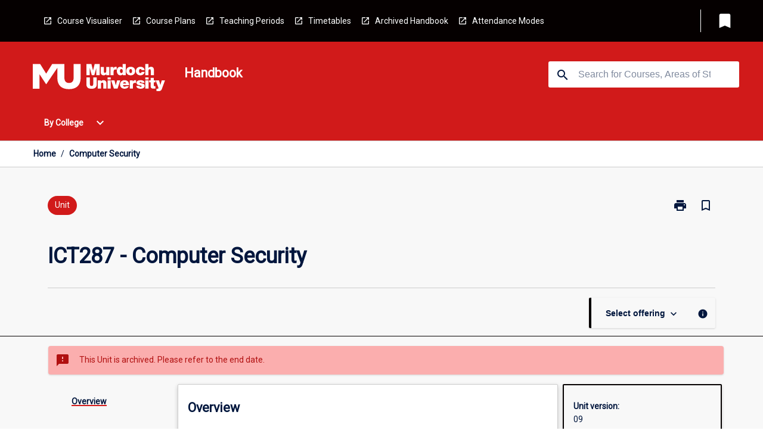

--- FILE ---
content_type: text/html
request_url: https://handbook.murdoch.edu.au/units/09/ict287
body_size: 34931
content:
<!DOCTYPE html><html><head><meta charSet="utf-8"/><meta name="viewport" content="width=device-width"/><link rel="icon" href="https://cap-theme-prod-ap-southeast-2.s3.ap-southeast-2.amazonaws.com/murdoch/murdoch-favicon.ico" role="navigation"/><title>Computer Security</title><link rel="canonical" href="https://handbook.murdoch.edu.au/units/09/ict287"/><meta name="description" content="The Murdoch University Handbook is the official source of information about Murdoch University&#x27;s courses, majors and units."/><meta name="author" content=""/><meta name="keywords" content=""/><meta name="DC.Language" content="en" scheme="RFC1766"/><meta name="DC.Identifier" content=""/><meta name="DC.Description" content=""/><meta name="EDNA.Audience" content="Academic &amp; administrative staff, Current &amp; prospective students, Alumni and other Visitors"/><meta name="DC.Date" content="" scheme="ISO8601"/><meta name="DC.Publisher" content="Murdoch University"/><meta name="DC.Creator" content="Murdoch University"/><meta name="next-head-count" content="15"/><link rel="preload" href="/_next/static/css/63c0e16d48e05785.css" as="style"/><link rel="stylesheet" href="/_next/static/css/63c0e16d48e05785.css" data-n-g=""/><noscript data-n-css=""></noscript><script defer="" nomodule="" src="/_next/static/chunks/polyfills-78c92fac7aa8fdd8.js"></script><script src="/_next/static/chunks/webpack-8758d94b1620cc17.js" defer=""></script><script src="/_next/static/chunks/framework-1399ac321e9cc459.js" defer=""></script><script src="/_next/static/chunks/main-e9802e22d31dabaa.js" defer=""></script><script src="/_next/static/chunks/pages/_app-22507d37c7f5a70b.js" defer=""></script><script src="/_next/static/chunks/20-6ee15222ab599037.js" defer=""></script><script src="/_next/static/chunks/657-0f6e1c3a96cd1544.js" defer=""></script><script src="/_next/static/chunks/154-4f4ca9b9162a4381.js" defer=""></script><script src="/_next/static/chunks/27-a7af5c75d2b0c601.js" defer=""></script><script src="/_next/static/chunks/218-ec0541a8c0959690.js" defer=""></script><script src="/_next/static/chunks/pages/%5B...catchAll%5D-c0e2fde83b6053d0.js" defer=""></script><script src="/_next/static/Kua0avp1zPJCQS-bdW3ZJ/_buildManifest.js" defer=""></script><script src="/_next/static/Kua0avp1zPJCQS-bdW3ZJ/_ssgManifest.js" defer=""></script></head><body><script>window.__SITE_ENV_CONFIG__ = {"API_DOMAIN":"api-ap-southeast-2.prod.courseloop.com","CF_URL":"cf-api-ap-southeast-2.prod.courseloop.com"};
          window.__SITE_BOOTSTRAP_CONFIG__ = {"domain":"handbook.murdoch.edu.au","GA_TRACKING_ID":"GTM-KX629LX","REPORT_VITALS":"true","siteId":"murdoch-prod-pres"};</script><div id="__next"><script>
              (function(w,d,s,l,i){w[l]=w[l]||[];w[l].push({'gtm.start':
              new Date().getTime(),event:'gtm.js'});var f=d.getElementsByTagName(s)[0],
              j=d.createElement(s),dl=l!='dataLayer'?'&l='+l:'';j.async=true;j.src=
              'https://www.googletagmanager.com/gtm.js?id='+i+dl;f.parentNode.insertBefore(j,f);
              })(window,document,'script','dataLayer','GTM-KX629LX');
            </script><noscript><iframe src="https://www.googletagmanager.com/ns.html?id=GTM-KX629LX" height="0" width="0" style="display:none;visibility:hidden"></iframe></noscript><style data-emotion="css-global nl6jt7-GlobalStylesProvider--GlobalStyles">@import url(https://fonts.googleapis.com/css?family=Roboto);@import url('https://fonts.googleapis.com/icon?family=Material+Icons');html,body{height:100%;}html{height:100%;scroll-behavior:smooth;}body{margin:0;font-family:'Roboto','Helvetica','Arial',sans-serif;max-width:100vw;overflow-x:hidden;font-size:14px;line-height:1.618;color:#00163D;}*,*:before,*:after{box-sizing:border-box;}h2{font-size:36px;}h3,.h3{color:#00163D;font-size:22px;font-weight:600;}h4{color:#00163D;font-size:16px;font-weight:bolder;}h5{font-size:14px;}h6{font-size:14px;font-weight:600;text-transform:uppercase;margin:0;}.BrowseResultContainer{min-height:60px;-webkit-align-content:center;-ms-flex-line-pack:center;align-content:center;}.icon.ai-link-arrow-section{padding-left:0!important;}@media print{@page{size:794px 1123px;}body.mozilla{max-width:794px;margin:auto;}}.material-icons.md-18{font-size:18px;}.material-icons.md-24{font-size:24px;}.material-icons.md-36{font-size:36px;}.material-icons.md-48{font-size:48px;}.material-icons.md-dark{color:rgba(0, 0, 0, 0.54);}.material-icons.md-dark.md-inactive{color:rgba(0, 0, 0, 0.26);}.material-icons.md-light{color:rgba(255, 255, 255, 1);}.material-icons.md-light.md-inactive{color:rgba(255, 255, 255, 0.3);}small{font-size:13px;}div.rrs .rrs__button{color:#00163D;}div.rrs .rrs__button .rrs__label,div.rrs .rrs__button:focus .rrs__label{border:none;outline:none;}div.rrs .rrs__option:focus{outline:none;}div.rrs .rrs__option.rrs__option--selected,div.rrs .rrs__option.rrs__option--next-selection,div.rrs .rrs__option:hover{color:#00163D;background:#E6E8EC;}.sr-only{position:absolute;overflow:hidden;clip:rect(0 0 0 0);height:1px;width:1px;margin:-1px;padding:0;border:0;}a:not([data-ignore-global-target])[target='_blank']{display:inline-block;position:relative;padding-left:1.5rem;}@media print{a:not([data-ignore-global-target])[target='_blank']{padding-left:0;}}a:not([data-ignore-global-target])[target='_blank']:before{content:'open_in_new';font-family:'Material Icons';font-size:1.143em;position:absolute;left:0;bottom:50%;-webkit-transform:translateY(50%);-moz-transform:translateY(50%);-ms-transform:translateY(50%);transform:translateY(50%);text-transform:none;speak:never;}@media print{a:not([data-ignore-global-target])[target='_blank']:before{display:none;}}a:not([data-ignore-global-target])[target='_blank'].header-quicklink,a:not([data-ignore-global-target])[target='_blank'].footer-quicklink{padding:1.5rem 1.5rem 1.5rem 35px;}a:not([data-ignore-global-target])[target='_blank'].academic-item-quick-links:before{content:'';}p a:not([data-ignore-global-target])[target='_blank']{padding-left:0px;}p a:not([data-ignore-global-target])[target='_blank']:hover,p a:not([data-ignore-global-target])[target='_blank']:focus{-webkit-text-decoration:underline;text-decoration:underline;}p a:not([data-ignore-global-target])[target='_blank']:before{display:none;}.readmore-content-wrapper a:not([data-ignore-global-target])[target='_blank']{padding-left:0;}.readmore-content-wrapper a:not([data-ignore-global-target])[target='_blank']:before{display:none;}a:-webkit-any-link{-webkit-text-decoration:none;text-decoration:none;}[class*='ToastBox']{bottom:0;display:grid;left:0;place-items:center;right:0;}[class*='ToastBox'] [class*='Box-Card']{border:0;border-radius:0;margin:0.25rem 0 0;width:calc(100vw - 1rem);}[class*='ToastBox'] .icon{margin-top:0.2rem;}.unswfeestable{width:100%;border-spacing:0;}.unswfeestable th{font-size:12px;}.unswfeestable th,.unswfeestable td{text-align:left;color:#646464;padding:1rem;}.unswfeestable tbody tr:nth-of-type(odd){background:#fafafa;}.unswfeestable tbody tr:first-of-type{font-weight:unset;}.unswfeestable a{-webkit-text-decoration:none;text-decoration:none;}.unswfeestable a:hover{-webkit-text-decoration:underline;text-decoration:underline;}.unswfeestable a::before{font-family:"Material Icons";font-weight:400;font-style:normal;display:inline-block;content:"open_in_new";margin-right:0.5em;}@media screen and (max-width: 319px){.unswfeestable,.unswfeestable tbody,.unswfeestable tr,.unswfeestable td{display:block;}.unswfeestable thead,.unswfeestable th{display:none;}.unswfeestable td{padding:0;}.unswfeestable tbody tr{padding:1em;border:1px solid #d2d2d2;}.unswfeestable tbody tr:nth-of-type(odd){background:inherit;}.unswfeestable tbody tr:not(:last-child){margin-bottom:10px;}.unswfeestable tbody tr td:first-of-type{margin-bottom:4px;}}@media print{*{overflow:visible!important;-webkit-print-color-adjust:exact!important;-webkit-print-color-adjust:exact!important;color-adjust:exact!important;}#academic-item-banner>div{padding:0;}[class*='SGlobalHeader'],[role='search'],nav,#dropdownmenu,[class*='BreadcrumbsBar'],[class*='NavMenuItemContainer'],[class*='StyledNavMenuCol'],[class*='ToggleContainer'] a,[class*='AccordionItemHeader'] button,.AccordionItem button,[Class*='AccordionHeader'] button,[class*='CallToActionButton'],[class*='Favorites--FavButton'],[class*='Page--GlobalLinksGrid']{display:none!important;}[class*='Card'],[class*='SAccordionContainer'],[class*='SAccordionContentContainer'],[class*='AttributesTable'],[class*='SAccordionHeader']{break-inside:auto;}[class*='StyledAILink'],a{break-inside:avoid;}[class*='SAccordionContainer'],[class*='SAccordionContentContainer'],[class*='SAccordionBodyContainer'],[class*='SAccordionBody'],[class*='CollapsibleContainer']{max-height:-webkit-max-content!important;max-height:-moz-max-content!important;max-height:max-content!important;height:-webkit-max-content!important;height:-moz-max-content!important;height:max-content!important;visibility:visible!important;}[class*='ReadMore--Body']{height:-webkit-fit-content!important;height:-moz-fit-content!important;height:fit-content!important;}[class*='ReadMore--Body'].clamp .readmore-content-wrapper{display:block!important;}[class*='SAccordionContentContainer']{white-space:initial!important;}[class*='SAccordionRegion']{visibility:visible!important;}[class*='SAccordionRegion'] *{visibility:visible!important;}[id*='structure']{break-inside:auto;}[id*='structure'] [class*='Card']{break-inside:auto;}[id*='structure'] [class*='Card'] [class*='SAccordionHeader'],[id*='structure'] [class*='Card'] [class*='StyledAILink'],[id*='structure'] [class*='Card'] .cs-item{break-inside:avoid;}[id*='structure'] [class*='Card'] [class*='StyledAILink'].cs-list-item{padding-top:0.25rem;padding-bottom:0.25rem;break-inside:avoid;}.logo{margin-left:0;}.main[role='banner'],.wrapper-sb{padding-left:0!important;}.academicItem [class*='BannerSection']{padding:1rem 0;margin:1rem auto;width:calc(100% - 1rem);}.academicItem [class*='BannerSection'] .contentWrapper{margin:0!important;}.academicItem [class*='BannerSection'] .contentWrapper [class*='Wrapper']{max-width:100vw;}.academicItem [class*='BannerSection'] .contentWrapper [class*='Wrapper'] [class*='StyledOverviewBadge']{margin-left:0rem;}.academicItem [class*='BannerSection'] .contentWrapper [class*='Wrapper'] h2{padding:0 1rem;}.academicItem [class*='BannerSection'] .contentWrapper [class*='Wrapper'] h2 +div{padding:0 1rem;}[class*='HtmlContent--Content']{width:100%!important;}[class*='Card']{box-shadow:none!important;}[class*='SAccordionToggleAll'],[class*='PrintButton']{display:none!important;}}.screen-only{display:block;}.print-only{display:none;}@media print{.screen-only{display:none!important;}.print-only{display:block!important;page-break-inside:avoid!important;break-inside:avoid!important;}}</style><style data-emotion="css 2hlkr4-Page--Container">.css-2hlkr4-Page--Container{background-color:#fff;}@media screen{.css-2hlkr4-Page--Container{display:-webkit-box;display:-webkit-flex;display:-ms-flexbox;display:flex;-webkit-flex-direction:column;-ms-flex-direction:column;flex-direction:column;min-height:100vh;}}</style><div class="css-2hlkr4-Page--Container e11sejwe3"><style data-emotion="css yqexlw-styled--SHeader">.css-yqexlw-styled--SHeader{-webkit-flex-direction:column;-ms-flex-direction:column;flex-direction:column;width:100%;}.css-yqexlw-styled--SHeader .wrapper{display:-webkit-box;display:-webkit-flex;display:-ms-flexbox;display:flex;}.css-yqexlw-styled--SHeader .wrapper-sb{-webkit-box-pack:justify;-webkit-justify-content:space-between;justify-content:space-between;}.css-yqexlw-styled--SHeader .wrapper-end{-webkit-box-pack:end;-ms-flex-pack:end;-webkit-justify-content:flex-end;justify-content:flex-end;}.css-yqexlw-styled--SHeader .wrapper .logo,.css-yqexlw-styled--SHeader .wrapper .title,.css-yqexlw-styled--SHeader .wrapper .search,.css-yqexlw-styled--SHeader .wrapper .menu{-webkit-flex:1 1 auto;-ms-flex:1 1 auto;flex:1 1 auto;}.css-yqexlw-styled--SHeader .main{color:#FFFFFF;padding:1rem 2rem;}.css-yqexlw-styled--SHeader .main .logo{width:-webkit-min-content;width:-moz-min-content;width:min-content;-webkit-flex:0 0 auto;-ms-flex:0 0 auto;flex:0 0 auto;margin-right:2rem;padding-top:21px;margin-left:15px;}@media screen and (max-width: 575px){.css-yqexlw-styled--SHeader .main .logo{margin-left:5px;}}@media (max-width: 767px) and (min-width: 576px){.css-yqexlw-styled--SHeader .main .logo{margin-left:20px;}}@media (max-width: 991px) and (min-width: 768px){.css-yqexlw-styled--SHeader .main .logo{margin-left:15px;}}@media (max-width: 1200px) and (min-width: 992px){.css-yqexlw-styled--SHeader .main .logo{margin-left:0;}}.css-yqexlw-styled--SHeader .main .title h1{font-size:1.35rem;}@media screen and (max-width: 575px){.css-yqexlw-styled--SHeader .main{padding:1rem;}.css-yqexlw-styled--SHeader .main .logo{margin-right:1rem;}.css-yqexlw-styled--SHeader .main .logo img{max-width:100px;}.css-yqexlw-styled--SHeader .main [class*='Flex']:first-of-type .title h1{font-size:1rem;}}@media screen and (max-width: 767px){.css-yqexlw-styled--SHeader .main .title{max-width:60%;}.css-yqexlw-styled--SHeader .main .title h1{margin:0;}}.css-yqexlw-styled--SHeader .footer{min-height:45px;background-color:#f1f1f1;}.css-yqexlw-styled--SHeader .header-quicklink:hover,.css-yqexlw-styled--SHeader .header-quicklink:focus{background-color:rgba(0, 0, 0, 0.2);-webkit-text-decoration:underline;text-decoration:underline;}.css-yqexlw-styled--SHeader .header-quicklink:focus{margin:3px;background-color:rgba(0, 0, 0, 0.2);outline:2px solid #FFFFFF;}.css-yqexlw-styled--SHeader .bookmark-button{color:#00163D;border-radius:3px;}.css-yqexlw-styled--SHeader .bookmark-button:hover{background-color:rgba(0, 0, 0, 0.2);}.css-yqexlw-styled--SHeader .bookmark-button:focus{background-color:rgba(0, 0, 0, 0.2);outline:2px solid #FFFFFF;}</style><div class="css-yqexlw-styled--SHeader eic739x25"><style data-emotion="css g98l6m-styled--LinkBar">.css-g98l6m-styled--LinkBar{color:#FFFFFF;background-color:#050000;}</style><div class="header css-g98l6m-styled--LinkBar eic739x28"><style data-emotion="css l0qq7c-Wrapper--Wrapper-styled--SHeaderLinksWrapper">.css-l0qq7c-Wrapper--Wrapper-styled--SHeaderLinksWrapper{max-width:1200px;margin:0 auto;display:none;display:none;-webkit-box-pack:end;-ms-flex-pack:end;-webkit-justify-content:flex-end;justify-content:flex-end;}@media screen and (min-width: 319px){.css-l0qq7c-Wrapper--Wrapper-styled--SHeaderLinksWrapper{display:none;}}@media screen and (min-width: 575px){.css-l0qq7c-Wrapper--Wrapper-styled--SHeaderLinksWrapper{display:none;}}@media screen and (min-width: 767px){.css-l0qq7c-Wrapper--Wrapper-styled--SHeaderLinksWrapper{display:-webkit-box;display:-webkit-flex;display:-ms-flexbox;display:flex;}}@media screen and (min-width: 319px){.css-l0qq7c-Wrapper--Wrapper-styled--SHeaderLinksWrapper{display:none;}}@media screen and (min-width: 575px){.css-l0qq7c-Wrapper--Wrapper-styled--SHeaderLinksWrapper{display:none;}}@media screen and (min-width: 767px){.css-l0qq7c-Wrapper--Wrapper-styled--SHeaderLinksWrapper{display:-webkit-box;display:-webkit-flex;display:-ms-flexbox;display:flex;}}</style><div display="none,none,none,flex" class="css-l0qq7c-Wrapper--Wrapper-styled--SHeaderLinksWrapper eic739x15"><style data-emotion="css vey488-SkipContent--SkipContentDesktop">.css-vey488-SkipContent--SkipContentDesktop [data-reach-skip-link]{border:0;clip:rect(0 0 0 0);height:1px;width:1px;margin:-1px;padding:0;overflow:hidden;position:absolute;}.css-vey488-SkipContent--SkipContentDesktop [data-reach-skip-nav-link]:focus{padding:10px;position:fixed;top:15px;left:25px;background:#ffffff;z-index:1;width:10em;height:auto;clip:auto;color:#00163D;font-weight:bold;box-shadow:0 2px 5px rgb(0 0 0 / 18%)!important;border-radius:3px;text-align:center;display:block;z-index:99999;-webkit-text-decoration:underline;text-decoration:underline;outline:2px solid #00163D;}@media screen and (max-width: 767px){.css-vey488-SkipContent--SkipContentDesktop{margin-left:10px;}}</style><div class="css-vey488-SkipContent--SkipContentDesktop e10gss2d1"><a href="#reach-skip-nav" data-reach-skip-link="" data-reach-skip-nav-link="">Skip to content</a></div><style data-emotion="css 9xo3sw-HeaderLinks--HeaderLinksContainer">.css-9xo3sw-HeaderLinks--HeaderLinksContainer{-webkit-flex:1;-ms-flex:1;flex:1;display:-webkit-box;display:-webkit-flex;display:-ms-flexbox;display:flex;-webkit-align-items:center;-webkit-box-align:center;-ms-flex-align:center;align-items:center;-webkit-box-flex-wrap:wrap;-webkit-flex-wrap:wrap;-ms-flex-wrap:wrap;flex-wrap:wrap;-webkit-box-pack:start;-ms-flex-pack:start;-webkit-justify-content:flex-start;justify-content:flex-start;margin:1rem 1rem 1rem 2rem;border-right:1px solid #FFFFFF;padding-right:8px;}</style><nav class="header-quicklink-container css-9xo3sw-HeaderLinks--HeaderLinksContainer e17vx14c1" aria-label="quick links"><style data-emotion="css 1hf2b9t-HeaderLinks--HeaderLinkItem">.css-1hf2b9t-HeaderLinks--HeaderLinkItem{padding:0.5rem 0 0.5rem 1.5rem;color:#FFFFFF;-webkit-text-decoration:none;text-decoration:none;position:relative;margin-right:1rem;}</style><a data-ignore-global-target="true" class="header-quicklink css-1hf2b9t-HeaderLinks--HeaderLinkItem e17vx14c0" href="https://goto.murdoch.edu.au/CourseVisualiser" aria-label="Course Visualiser" target="_blank" data-testid="header-quicklink-0" role="navigation">Course Visualiser</a><a data-ignore-global-target="true" class="header-quicklink css-1hf2b9t-HeaderLinks--HeaderLinkItem e17vx14c0" href="http://goto.murdoch.edu.au/CoursePlanningPage" aria-label="Course Plans" target="_blank" data-testid="header-quicklink-1" role="navigation">Course Plans</a><a data-ignore-global-target="true" class="header-quicklink css-1hf2b9t-HeaderLinks--HeaderLinkItem e17vx14c0" href="https://goto.murdoch.edu.au/TeachingPeriodsCensusDates" aria-label="Teaching Periods" target="_blank" data-testid="header-quicklink-2" role="navigation">Teaching Periods</a><a data-ignore-global-target="true" class="header-quicklink css-1hf2b9t-HeaderLinks--HeaderLinkItem e17vx14c0" href="http://goto.murdoch.edu.au/TeachingTimetables" aria-label="Timetables" target="_blank" data-testid="header-quicklink-3" role="navigation">Timetables</a><a data-ignore-global-target="true" class="header-quicklink css-1hf2b9t-HeaderLinks--HeaderLinkItem e17vx14c0" href="https://goto.murdoch.edu.au/ArchivedHandbooks" aria-label="Archived Handbook" target="_blank" data-testid="header-quicklink-4" role="navigation">Archived Handbook</a><a data-ignore-global-target="true" class="header-quicklink css-1hf2b9t-HeaderLinks--HeaderLinkItem e17vx14c0" href="https://www.murdoch.edu.au/study/why-choose-murdoch/flexible-study-options/attendance-modes" aria-label="Attendance Modes" target="_blank" data-testid="header-quicklink-5" role="navigation">Attendance Modes</a></nav><style data-emotion="css lzx77r-styled--SMenuButtonContainer">.css-lzx77r-styled--SMenuButtonContainer{position:relative;-webkit-align-self:center;-ms-flex-item-align:center;align-self:center;}</style><div aria-labelledby="my-lists-items" class="css-lzx77r-styled--SMenuButtonContainer etn7ac80"><style data-emotion="css 2kqi43-Button--Button-Button-Button--IconButton-IconButton-styled--SMenuButton">.css-2kqi43-Button--Button-Button-Button--IconButton-IconButton-styled--SMenuButton{font-weight:600;border-width:1px;border-style:solid;border-color:transparent;border-radius:3px;color:#424242;fill:#424242;background-color:#f5f5f5;border-color:#e0e0e0;padding:0.5rem 1.75rem;font-size:14px;cursor:pointer;-webkit-transition:background-color 140ms ease,border-color 140ms ease;transition:background-color 140ms ease,border-color 140ms ease;display:-webkit-box;display:-webkit-flex;display:-ms-flexbox;display:flex;background:none;border:none;padding:4px;border-radius:50%;color:#00163D;border-radius:0;padding:0.5rem;}.css-2kqi43-Button--Button-Button-Button--IconButton-IconButton-styled--SMenuButton:hover{background-color:#eeeeee;border-color:#bdbdbd;}.css-2kqi43-Button--Button-Button-Button--IconButton-IconButton-styled--SMenuButton:disabled{color:#d2d2d2;fill:#d2d2d2;background-color:#a6a6a6;border-color:#a6a6a6;cursor:default;}.css-2kqi43-Button--Button-Button-Button--IconButton-IconButton-styled--SMenuButton:disabled:hover{background-color:#E6E8EC;}.css-2kqi43-Button--Button-Button-Button--IconButton-IconButton-styled--SMenuButton:hover,.css-2kqi43-Button--Button-Button-Button--IconButton-IconButton-styled--SMenuButton:focus{background:#E6E8EC;}.css-2kqi43-Button--Button-Button-Button--IconButton-IconButton-styled--SMenuButton:focus{outline:2px solid;}.css-2kqi43-Button--Button-Button-Button--IconButton-IconButton-styled--SMenuButton:disabled{border:none;background:none;}.css-2kqi43-Button--Button-Button-Button--IconButton-IconButton-styled--SMenuButton:disabled:hover{border:none;background:none;}.css-2kqi43-Button--Button-Button-Button--IconButton-IconButton-styled--SMenuButton:hover{background-color:#E6E8EC;}.css-2kqi43-Button--Button-Button-Button--IconButton-IconButton-styled--SMenuButton:focus{outline:2px solid #00163D;}</style><button class="bookmark-button css-2kqi43-Button--Button-Button-Button--IconButton-IconButton-styled--SMenuButton etn7ac82" aria-label="My List" aria-expanded="false" aria-controls="my-list-container" data-testid="bookmark-icon"><style data-emotion="css sv3te4-styled--SBookmarkIcon">.css-sv3te4-styled--SBookmarkIcon.material-icons{color:#FFFFFF;}</style><style data-emotion="css 8zm7sj-MaterialIcon--IconWrapper-styled--SBookmarkIcon">.css-8zm7sj-MaterialIcon--IconWrapper-styled--SBookmarkIcon{vertical-align:middle;}.css-8zm7sj-MaterialIcon--IconWrapper-styled--SBookmarkIcon.material-icons{color:#FFFFFF;}</style><i aria-hidden="true" class="material-icons 32px etn7ac81 css-8zm7sj-MaterialIcon--IconWrapper-styled--SBookmarkIcon e1lj33n40" style="font-size:32px">bookmark</i></button></div></div></div><style data-emotion="css x9n91g-styled--BrandBar">.css-x9n91g-styled--BrandBar{background-color:#D11A1A;}@media screen and (max-width: 991px){.css-x9n91g-styled--BrandBar{padding:0.5rem!important;}}</style><div class="main css-x9n91g-styled--BrandBar eic739x27" role="banner"><style data-emotion="css 1dc5kae-Wrapper--Wrapper">.css-1dc5kae-Wrapper--Wrapper{max-width:1200px;margin:0 auto;}</style><div class="wrapper wrapper-sb css-1dc5kae-Wrapper--Wrapper ezw699s0"><style data-emotion="css 1x6ok2h-SkipContent--SkipContentMobile">.css-1x6ok2h-SkipContent--SkipContentMobile [data-reach-skip-link]{border:0;clip:rect(0 0 0 0);height:1px;width:1px;margin:-1px;padding:0;overflow:hidden;position:absolute;display:none;}@media screen and (max-width: 767px){.css-1x6ok2h-SkipContent--SkipContentMobile [data-reach-skip-link]{display:block;}}.css-1x6ok2h-SkipContent--SkipContentMobile [data-reach-skip-nav-link]:focus{padding:10px;position:fixed;top:15px;left:10px;background:#ffffff;z-index:1;width:10em;height:auto;clip:auto;color:#00163D;font-weight:bold;box-shadow:0 2px 5px rgb(0 0 0 / 18%)!important;border-radius:3px;text-align:center;display:none;z-index:99999;-webkit-text-decoration:underline;text-decoration:underline;outline:2px solid #00163D;}@media screen and (max-width: 767px){.css-1x6ok2h-SkipContent--SkipContentMobile [data-reach-skip-nav-link]:focus{display:block;}}</style><div class="css-1x6ok2h-SkipContent--SkipContentMobile e10gss2d0"><a href="#reach-skip-nav" data-reach-skip-link="" data-reach-skip-nav-link="">Skip to content</a></div><style data-emotion="css 99e8j4-Box--Box-Box-Flex--Flex-Flex">.css-99e8j4-Box--Box-Box-Flex--Flex-Flex{-webkit-flex:1;-ms-flex:1;flex:1;box-sizing:border-box;-webkit-align-items:center;-webkit-box-align:center;-ms-flex-align:center;align-items:center;display:-webkit-box;display:-webkit-flex;display:-ms-flexbox;display:flex;}</style><div class="css-99e8j4-Box--Box-Box-Flex--Flex-Flex e8qda2r1"><div class="logo"><style data-emotion="css 1cisq2o-styled--SLogo">.css-1cisq2o-styled--SLogo{height:47.2px;width:222px;}</style><style data-emotion="css 10wsaf7-Logo--LinkLogo">.css-10wsaf7-Logo--LinkLogo{border:none!important;display:inline-block;}.css-10wsaf7-Logo--LinkLogo:focus{outline:2px solid #FFFFFF;}</style><a href="https://www.murdoch.edu.au/" data-testid="header-logo" title="Click here to go to the Murdoch University website" target="_blank" data-ignore-global-target="true" role="navigation" class="css-10wsaf7-Logo--LinkLogo ekvpsa90"><style data-emotion="css dl703k-Logo--LogoImage">.css-dl703k-Logo--LogoImage{width:222px;height:47.2px;}</style><img src="https://cap-theme-prod-ap-southeast-2.s3.ap-southeast-2.amazonaws.com/murdoch/White.svg" height="47.2px" width="222px" alt="logo" class="css-dl703k-Logo--LogoImage ekvpsa91"/></a></div><div class="title"><style data-emotion="css hx4mu3-GlobalHeader--TitleWrapper">.css-hx4mu3-GlobalHeader--TitleWrapper{padding-right:25px;}</style><div class="css-hx4mu3-GlobalHeader--TitleWrapper e1ppy7xt0"><h1 data-testid="title">Handbook</h1></div></div></div><style data-emotion="css jshiy7-Box--Box-Box-Flex--Flex-Flex">.css-jshiy7-Box--Box-Box-Flex--Flex-Flex{box-sizing:border-box;display:-webkit-box;display:-webkit-flex;display:-ms-flexbox;display:flex;}</style><div class="css-jshiy7-Box--Box-Box-Flex--Flex-Flex e8qda2r1"><style data-emotion="css 1rytsa2-styled--StyledSearchContainer">.css-1rytsa2-styled--StyledSearchContainer{display:-webkit-box;display:-webkit-flex;display:-ms-flexbox;display:flex;-webkit-flex-direction:column;-ms-flex-direction:column;flex-direction:column;-webkit-box-pack:center;-ms-flex-pack:center;-webkit-justify-content:center;justify-content:center;margin-top:0;}</style><div class="search css-1rytsa2-styled--StyledSearchContainer eic739x24" role="search"><style data-emotion="css hd1bjm-Position--Position-Position--Relative-MiniSearch--StyledMiniSearchContainer">.css-hd1bjm-Position--Position-Position--Relative-MiniSearch--StyledMiniSearchContainer{position:relative;padding-top:3px;}.css-hd1bjm-Position--Position-Position--Relative-MiniSearch--StyledMiniSearchContainer .advancedLinkWrapper{display:none;}.css-hd1bjm-Position--Position-Position--Relative-MiniSearch--StyledMiniSearchContainer.emptyResult .advancedLinkWrapper{display:block;}@media screen and (max-width: 767px){.css-hd1bjm-Position--Position-Position--Relative-MiniSearch--StyledMiniSearchContainer{position:absolute;-webkit-transform:translate(-85%, 0);-moz-transform:translate(-85%, 0);-ms-transform:translate(-85%, 0);transform:translate(-85%, 0);z-index:20;border:none;}}</style><div class="css-hd1bjm-Position--Position-Position--Relative-MiniSearch--StyledMiniSearchContainer e1cttxhc0"><style data-emotion="css s40qz3-Input--SSearchButton">.css-s40qz3-Input--SSearchButton{width:320px;padding:0.34rem 0.15rem 0.34rem 1rem;text-align:left;font-size:1rem;font-family:({theme:e})=>e?.client?.global?.typography?.fontFamily;color:#a6a6a6;background-color:white;box-shadow:0 2px 5px rgba(0,0,0,0.18);font-size:14px;color:rgba(0, 0, 0, 0.87);border:1px solid #00163D;border-radius:3px;background:#ffffff;}.css-s40qz3-Input--SSearchButton:focus{outline:2px solid #FFFFFF;background-color:({theme:e})=>(0,x.H)(e?.colors?.black,.2);}.css-s40qz3-Input--SSearchButton:hover{background-color:({theme:e})=>(0,x.H)(e?.colors?.black,.2);}.css-s40qz3-Input--SSearchButton:focus{outline:2px solid #00163D;}.css-s40qz3-Input--SSearchButton div{display:grid;grid-template-areas:'placeholder search';grid-template-columns:auto 30px;}.css-s40qz3-Input--SSearchButton div span{color:rgba(0, 22, 61, 0.5);grid-area:placeholder;overflow:hidden;white-space:nowrap;text-overflow:ellipsis;line-height:2.5;}.css-s40qz3-Input--SSearchButton div i{color:#00163D;grid-area:search;padding:0.25rem 0;}@media screen and (max-width: 767px){.css-s40qz3-Input--SSearchButton{margin-right:-0.5rem;background-color:transparent;width:40px;padding:0.45rem 0.45rem;box-shadow:none;border:none;}.css-s40qz3-Input--SSearchButton:hover{background-color:rgba(0, 0, 0, 0.2);}.css-s40qz3-Input--SSearchButton:focus{background-color:rgba(0, 0, 0, 0.2);outline:2px solid #FFFFFF;border:none;}.css-s40qz3-Input--SSearchButton .search-icon{color:#FFFFFF;}}</style><button elevation="2" class="css-s40qz3-Input--SSearchButton ejfodyk2"><style data-emotion="css oxi151-MaterialIcon--IconWrapper">.css-oxi151-MaterialIcon--IconWrapper{vertical-align:middle;}</style><i aria-hidden="true" class="material-icons md-24 search-icon css-oxi151-MaterialIcon--IconWrapper e1lj33n40" style="font-size:md-24" tabindex="-1">search</i></button></div></div></div></div></div><style data-emotion="css vrt0a4-styled--BreadcrumbsBar">.css-vrt0a4-styled--BreadcrumbsBar{min-height:45px;background-color:#ffffff;border-top:1px solid #CCCCCC;border-bottom:1px solid #CCCCCC;}</style><nav aria-label="Breadcrumb" role="navigation" class="css-vrt0a4-styled--BreadcrumbsBar eic739x26"><style data-emotion="css zbgawh-Wrapper--Wrapper">.css-zbgawh-Wrapper--Wrapper{height:42px;max-width:1200px;margin:0 auto;padding-left:16px;padding-right:16px;display:-webkit-box;display:-webkit-flex;display:-ms-flexbox;display:flex;}</style><div display="flex" height="42" class="css-zbgawh-Wrapper--Wrapper ezw699s0"></div></nav><div id="reach-skip-nav" data-reach-skip-nav-content=""></div></div><style data-emotion="css 17g6zi4-Page--Main">.css-17g6zi4-Page--Main{background-color:#F8F8F8;-webkit-flex:1;-ms-flex:1;flex:1;}</style><main role="main" class="css-17g6zi4-Page--Main e11sejwe2"><style data-emotion="css 1tiz5hq-styled--Container">.css-1tiz5hq-styled--Container{background-color:#F8F8F8;display:-webkit-box;display:-webkit-flex;display:-ms-flexbox;display:flex;-webkit-flex-direction:column;-ms-flex-direction:column;flex-direction:column;}.css-1tiz5hq-styled--Container.home .banner .contentWrapper{padding:1rem 0;}.css-1tiz5hq-styled--Container.home .main .contentWrapper{max-width:100vw;padding:0;}.css-1tiz5hq-styled--Container.academicItem .main,.css-1tiz5hq-styled--Container.academicItem .aside{padding:0;margin-top:0!important;}@media screen and (min-width: 991px){.css-1tiz5hq-styled--Container.academicItem .main,.css-1tiz5hq-styled--Container.academicItem .aside{padding:0 0.5rem;}}.css-1tiz5hq-styled--Container.academicItem .main{max-width:100vw;margin-top:1rem;}@media screen and (max-width: 991px){.css-1tiz5hq-styled--Container.academicItem .main{margin-top:0;}}.css-1tiz5hq-styled--Container.academicItem .contentWrapper{padding:0;}.css-1tiz5hq-styled--Container.academicItem .content{overflow:initial;}.css-1tiz5hq-styled--Container.academicItem .content .e1jnv3nd0{max-width:16%;}.css-1tiz5hq-styled--Container.academicItem .content .e1jnv3nd1{top:0;}.css-1tiz5hq-styled--Container[class*='GeneralContent'] .contentWrapper{padding:0;}.css-1tiz5hq-styled--Container.search .AccordionItem{padding:0;}.css-1tiz5hq-styled--Container .AccordionItem{max-width:calc(100vw - 1rem);}.css-1tiz5hq-styled--Container .contentWrapper{overflow:initial;}.css-1tiz5hq-styled--Container .layout{position:relative;}@media screen and (min-width: calc(767px)){.css-1tiz5hq-styled--Container .layout{-webkit-flex-direction:column;-ms-flex-direction:column;flex-direction:column;}}</style><div class="AIPage css-1tiz5hq-styled--Container e1beyhwr9"><style data-emotion="css to8zii-styled--BannerSection">.css-to8zii-styled--BannerSection{background-color:#F8F8F8;padding:1rem;}.css-to8zii-styled--BannerSection:first-of-type{border-bottom:unset;}</style><div class="banner three css-to8zii-styled--BannerSection e1beyhwr10"><style data-emotion="css 5skxs7-styled--ContentWrapper">.css-5skxs7-styled--ContentWrapper{margin:0 auto;overflow:inherit;max-width:1200px;width:100%;padding:0 1rem;background-color:#F8F8F8;}</style><div class="contentWrapper css-5skxs7-styled--ContentWrapper e1beyhwr7"><style data-emotion="css 18insl6-Banner--Banner">.css-18insl6-Banner--Banner{width:100%;margin-bottom:4px;margin-left:0;margin-right:0;}@media screen and (min-width: 575px){.css-18insl6-Banner--Banner{margin-bottom:-35px;}}</style><div id="academic-item-banner" role="banner" aria-label="academic item" class="css-18insl6-Banner--Banner etpkvrf0"><style data-emotion="css 1mnbe2l-Wrapper--Wrapper">.css-1mnbe2l-Wrapper--Wrapper{width:100%;max-width:1200px;margin:0 auto;padding-left:0;padding-right:0;padding-top:0;padding-bottom:0;}@media screen and (min-width: 319px){.css-1mnbe2l-Wrapper--Wrapper{padding-left:0;padding-right:0;padding-top:0;padding-bottom:0;}}@media screen and (min-width: 575px){.css-1mnbe2l-Wrapper--Wrapper{padding-left:24px;padding-right:24px;padding-top:32px;padding-bottom:32px;}}@media screen and (min-width: 767px){.css-1mnbe2l-Wrapper--Wrapper{padding-left:24px;padding-right:24px;padding-top:32px;padding-bottom:32px;}}</style><div width="100%" class="css-1mnbe2l-Wrapper--Wrapper ezw699s0"><style data-emotion="css 7je9hj-Box--Box-Box-Flex--Flex-Flex-styled--StyledFlex">.css-7je9hj-Box--Box-Box-Flex--Flex-Flex-styled--StyledFlex{margin:0 auto;box-sizing:border-box;-webkit-flex-direction:column;-ms-flex-direction:column;flex-direction:column;display:-webkit-box;display:-webkit-flex;display:-ms-flexbox;display:flex;margin:0 auto;}.css-7je9hj-Box--Box-Box-Flex--Flex-Flex-styled--StyledFlex .ai-banner-variable-flex{-webkit-flex-direction:row;-ms-flex-direction:row;flex-direction:row;}@media screen and (max-width: 815px){.css-7je9hj-Box--Box-Box-Flex--Flex-Flex-styled--StyledFlex .ai-banner-variable-flex{-webkit-flex-direction:column;-ms-flex-direction:column;flex-direction:column;}}.css-7je9hj-Box--Box-Box-Flex--Flex-Flex-styled--StyledFlex .switcherContainer{margin-top:0;}@media screen and (max-width: 815px){.css-7je9hj-Box--Box-Box-Flex--Flex-Flex-styled--StyledFlex .switcherContainer{margin-top:24px;}}.css-7je9hj-Box--Box-Box-Flex--Flex-Flex-styled--StyledFlex .switcher{-webkit-box-pack:end;-ms-flex-pack:end;-webkit-justify-content:flex-end;justify-content:flex-end;}@media screen and (max-width: 815px){.css-7je9hj-Box--Box-Box-Flex--Flex-Flex-styled--StyledFlex .switcher{-webkit-box-pack:start;-ms-flex-pack:start;-webkit-justify-content:flex-start;justify-content:flex-start;}}@media print{.css-7je9hj-Box--Box-Box-Flex--Flex-Flex-styled--StyledFlex .switcher{display:none;}}</style><div class="css-7je9hj-Box--Box-Box-Flex--Flex-Flex-styled--StyledFlex e1ixoanv8"><style data-emotion="css eiyvuc-Box--Box-Box-Flex--Flex-Flex-styled--StyledFlex">.css-eiyvuc-Box--Box-Box-Flex--Flex-Flex-styled--StyledFlex{box-sizing:border-box;-webkit-box-pack:justify;-webkit-justify-content:space-between;justify-content:space-between;display:-webkit-box;display:-webkit-flex;display:-ms-flexbox;display:flex;}.css-eiyvuc-Box--Box-Box-Flex--Flex-Flex-styled--StyledFlex .ai-banner-variable-flex{-webkit-flex-direction:row;-ms-flex-direction:row;flex-direction:row;}@media screen and (max-width: 815px){.css-eiyvuc-Box--Box-Box-Flex--Flex-Flex-styled--StyledFlex .ai-banner-variable-flex{-webkit-flex-direction:column;-ms-flex-direction:column;flex-direction:column;}}.css-eiyvuc-Box--Box-Box-Flex--Flex-Flex-styled--StyledFlex .switcherContainer{margin-top:0;}@media screen and (max-width: 815px){.css-eiyvuc-Box--Box-Box-Flex--Flex-Flex-styled--StyledFlex .switcherContainer{margin-top:24px;}}.css-eiyvuc-Box--Box-Box-Flex--Flex-Flex-styled--StyledFlex .switcher{-webkit-box-pack:end;-ms-flex-pack:end;-webkit-justify-content:flex-end;justify-content:flex-end;}@media screen and (max-width: 815px){.css-eiyvuc-Box--Box-Box-Flex--Flex-Flex-styled--StyledFlex .switcher{-webkit-box-pack:start;-ms-flex-pack:start;-webkit-justify-content:flex-start;justify-content:flex-start;}}@media print{.css-eiyvuc-Box--Box-Box-Flex--Flex-Flex-styled--StyledFlex .switcher{display:none;}}</style><div class="css-eiyvuc-Box--Box-Box-Flex--Flex-Flex-styled--StyledFlex e1ixoanv8"><style data-emotion="css 1uku98x-Pill--Pill-Pill-Badge--Badge-styled--StyledOverviewBadge">.css-1uku98x-Pill--Pill-Pill-Badge--Badge-styled--StyledOverviewBadge{font-size:12px;text-transform:uppercase;border-width:2px;border-style:solid;border-radius:1000px;padding:2px 8px;font-size:0.75rem;color:#FFFFFF;background-color:#D11A1A;border-color:#FFFFFF;text-align:center;white-space:nowrap;vertical-align:baseline;line-height:1;text-overflow:ellipsis;overflow:hidden;border-radius:1rem;display:inline-block;padding:0.5rem 0.75rem;margin-right:0.25rem;border-width:0;text-transform:capitalize;font-size:0.75rem;border-color:[object Object];color:#FFFFFF;background-color:#D11A1A;font-size:14px;color:#FFFFFF;background-color:#D11A1A;text-transform:unset;}.css-1uku98x-Pill--Pill-Pill-Badge--Badge-styled--StyledOverviewBadge:empty{display:none;}</style><span color="#FFFFFF" font-size="0.75rem" class="css-1uku98x-Pill--Pill-Pill-Badge--Badge-styled--StyledOverviewBadge e1ixoanv0">Unit</span><style data-emotion="css rv781d-Box--Box-Box-Flex--Flex-Flex-styled--StyledFlexContainer">.css-rv781d-Box--Box-Box-Flex--Flex-Flex-styled--StyledFlexContainer{box-sizing:border-box;display:-webkit-box;display:-webkit-flex;display:-ms-flexbox;display:flex;-webkit-align-items:baseline;-webkit-box-align:baseline;-ms-flex-align:baseline;align-items:baseline;}@media screen and (max-width: 575px){.css-rv781d-Box--Box-Box-Flex--Flex-Flex-styled--StyledFlexContainer{-webkit-flex-direction:row;-ms-flex-direction:row;flex-direction:row;}}</style><div class="css-rv781d-Box--Box-Box-Flex--Flex-Flex-styled--StyledFlexContainer e1ixoanv7"><style data-emotion="css ji94tt-Button--Button-Button-Button--IconButton-IconButton-styled--PrintButton">.css-ji94tt-Button--Button-Button-Button--IconButton-IconButton-styled--PrintButton{font-weight:600;border-width:1px;border-style:solid;border-color:transparent;border-radius:3px;color:#424242;fill:#424242;background-color:#f5f5f5;border-color:#e0e0e0;padding:0.5rem 1.75rem;font-size:14px;padding:0;cursor:pointer;-webkit-transition:background-color 140ms ease,border-color 140ms ease;transition:background-color 140ms ease,border-color 140ms ease;display:-webkit-box;display:-webkit-flex;display:-ms-flexbox;display:flex;background:none;border:none;padding:4px;border-radius:50%;color:#00163D;display:inherit;border-radius:2px;padding:1rem;min-width:100px;line-height:1.618;min-width:-webkit-fit-content;min-width:-moz-fit-content;min-width:fit-content;padding:0;}.css-ji94tt-Button--Button-Button-Button--IconButton-IconButton-styled--PrintButton:hover{background-color:#eeeeee;border-color:#bdbdbd;}.css-ji94tt-Button--Button-Button-Button--IconButton-IconButton-styled--PrintButton:disabled{color:#d2d2d2;fill:#d2d2d2;background-color:#a6a6a6;border-color:#a6a6a6;cursor:default;}.css-ji94tt-Button--Button-Button-Button--IconButton-IconButton-styled--PrintButton:disabled:hover{background-color:#E6E8EC;}.css-ji94tt-Button--Button-Button-Button--IconButton-IconButton-styled--PrintButton:hover,.css-ji94tt-Button--Button-Button-Button--IconButton-IconButton-styled--PrintButton:focus{background:#E6E8EC;}.css-ji94tt-Button--Button-Button-Button--IconButton-IconButton-styled--PrintButton:focus{outline:2px solid;}.css-ji94tt-Button--Button-Button-Button--IconButton-IconButton-styled--PrintButton:disabled{border:none;background:none;}.css-ji94tt-Button--Button-Button-Button--IconButton-IconButton-styled--PrintButton:disabled:hover{border:none;background:none;}.css-ji94tt-Button--Button-Button-Button--IconButton-IconButton-styled--PrintButton span{color:#00163D;margin-left:1rem;}.css-ji94tt-Button--Button-Button-Button--IconButton-IconButton-styled--PrintButton i{color:#00163D;-webkit-text-decoration:none;text-decoration:none;}.css-ji94tt-Button--Button-Button-Button--IconButton-IconButton-styled--PrintButton:hover,.css-ji94tt-Button--Button-Button-Button--IconButton-IconButton-styled--PrintButton:focus{background-color:#E6E8EC;}.css-ji94tt-Button--Button-Button-Button--IconButton-IconButton-styled--PrintButton:focus{outline:2px solid #00163D;}</style><button class="css-ji94tt-Button--Button-Button-Button--IconButton-IconButton-styled--PrintButton e1beyhwr0"><style data-emotion="css 13tpxqo-Icons--StyledITag">.css-13tpxqo-Icons--StyledITag{vertical-align:middle;}</style><i aria-hidden="true" class="material-icons md-24 css-13tpxqo-Icons--StyledITag e1ot1o1i0" style="font-size:md-24">print</i><style data-emotion="css 1jekr9z-ReadMore--SROnly">.css-1jekr9z-ReadMore--SROnly{border:0;clip:rect(0 0 0 0);height:1px;margin:-1px;overflow:hidden;padding:0;position:absolute;width:1px;}@media print{.css-1jekr9z-ReadMore--SROnly{display:none;}}</style><div class="css-1jekr9z-ReadMore--SROnly e1ydu1r42">Print <!-- -->ICT287 - Computer Security<!-- --> page</div></button><style data-emotion="css 3zgksy-Button--Button-Button-Button--IconButton-IconButton-Favorites--FavButton">.css-3zgksy-Button--Button-Button-Button--IconButton-IconButton-Favorites--FavButton{font-weight:600;border-width:1px;border-style:solid;border-color:transparent;border-radius:3px;color:#424242;fill:#424242;background-color:#f5f5f5;border-color:#e0e0e0;padding:0.5rem 1.75rem;font-size:14px;cursor:pointer;-webkit-transition:background-color 140ms ease,border-color 140ms ease;transition:background-color 140ms ease,border-color 140ms ease;display:-webkit-box;display:-webkit-flex;display:-ms-flexbox;display:flex;background:none;border:none;padding:4px;border-radius:50%;color:#00163D;background-color:#f1f1f1;border-radius:100%;width:32px;height:32px;display:grid;place-items:center;margin-left:15px;background-color:unset;}.css-3zgksy-Button--Button-Button-Button--IconButton-IconButton-Favorites--FavButton:hover{background-color:#eeeeee;border-color:#bdbdbd;}.css-3zgksy-Button--Button-Button-Button--IconButton-IconButton-Favorites--FavButton:disabled{color:#d2d2d2;fill:#d2d2d2;background-color:#a6a6a6;border-color:#a6a6a6;cursor:default;}.css-3zgksy-Button--Button-Button-Button--IconButton-IconButton-Favorites--FavButton:disabled:hover{background-color:#E6E8EC;}.css-3zgksy-Button--Button-Button-Button--IconButton-IconButton-Favorites--FavButton:hover,.css-3zgksy-Button--Button-Button-Button--IconButton-IconButton-Favorites--FavButton:focus{background:#E6E8EC;}.css-3zgksy-Button--Button-Button-Button--IconButton-IconButton-Favorites--FavButton:focus{outline:2px solid;}.css-3zgksy-Button--Button-Button-Button--IconButton-IconButton-Favorites--FavButton:disabled{border:none;background:none;}.css-3zgksy-Button--Button-Button-Button--IconButton-IconButton-Favorites--FavButton:disabled:hover{border:none;background:none;}.css-3zgksy-Button--Button-Button-Button--IconButton-IconButton-Favorites--FavButton:hover,.css-3zgksy-Button--Button-Button-Button--IconButton-IconButton-Favorites--FavButton:focus{background:#E6E8EC;}.css-3zgksy-Button--Button-Button-Button--IconButton-IconButton-Favorites--FavButton:focus{outline:2px solid #00163D;}@media screen and (max-width: 767px){.css-3zgksy-Button--Button-Button-Button--IconButton-IconButton-Favorites--FavButton{margin-left:10px;}}</style><button data-testid="fav-icon" aria-label="Bookmark, Computer Security" class="css-3zgksy-Button--Button-Button-Button--IconButton-IconButton-Favorites--FavButton el6rnfm2"><i aria-hidden="true" class="material-icons md-24 css-oxi151-MaterialIcon--IconWrapper e1lj33n40" style="font-size:md-24;color:#00163D">bookmark_border</i></button></div></div><style data-emotion="css n4fxpv-styled--StyledHeading-ComponentHeading--ComponentHeading-styled--StyledHeading">.css-n4fxpv-styled--StyledHeading-ComponentHeading--ComponentHeading-styled--StyledHeading{margin:1rem 0;padding:0;color:#00163D;color:#00163D;border-bottom:1px solid #CCCCCC;padding:1.5rem 0;word-wrap:break-word;overflow-wrap:break-word;}</style><h2 data-testid="ai-header" class="css-n4fxpv-styled--StyledHeading-ComponentHeading--ComponentHeading-styled--StyledHeading e1ixoanv9">ICT287 - Computer Security</h2><style data-emotion="css 1ml8wox-Box--Box-Box-Flex--Flex-Flex-styled--StyledFlex">.css-1ml8wox-Box--Box-Box-Flex--Flex-Flex-styled--StyledFlex{box-sizing:border-box;display:-webkit-box;display:-webkit-flex;display:-ms-flexbox;display:flex;}.css-1ml8wox-Box--Box-Box-Flex--Flex-Flex-styled--StyledFlex .ai-banner-variable-flex{-webkit-flex-direction:row;-ms-flex-direction:row;flex-direction:row;}@media screen and (max-width: 815px){.css-1ml8wox-Box--Box-Box-Flex--Flex-Flex-styled--StyledFlex .ai-banner-variable-flex{-webkit-flex-direction:column;-ms-flex-direction:column;flex-direction:column;}}.css-1ml8wox-Box--Box-Box-Flex--Flex-Flex-styled--StyledFlex .switcherContainer{margin-top:0;}@media screen and (max-width: 815px){.css-1ml8wox-Box--Box-Box-Flex--Flex-Flex-styled--StyledFlex .switcherContainer{margin-top:24px;}}.css-1ml8wox-Box--Box-Box-Flex--Flex-Flex-styled--StyledFlex .switcher{-webkit-box-pack:end;-ms-flex-pack:end;-webkit-justify-content:flex-end;justify-content:flex-end;}@media screen and (max-width: 815px){.css-1ml8wox-Box--Box-Box-Flex--Flex-Flex-styled--StyledFlex .switcher{-webkit-box-pack:start;-ms-flex-pack:start;-webkit-justify-content:flex-start;justify-content:flex-start;}}@media print{.css-1ml8wox-Box--Box-Box-Flex--Flex-Flex-styled--StyledFlex .switcher{display:none;}}</style><div class="ai-banner-variable-flex css-1ml8wox-Box--Box-Box-Flex--Flex-Flex-styled--StyledFlex e1ixoanv8"><style data-emotion="css 1ikgbo-styled--StyledFlexItem">.css-1ikgbo-styled--StyledFlexItem{-webkit-flex:1;-ms-flex:1;flex:1;padding-top:0px;padding-right:unset;}</style><div class="css-1ikgbo-styled--StyledFlexItem e1ixoanv2"><style data-emotion="css gql9no-Box--Box-Box-Flex--Flex-Flex-styled--StyledFlex">.css-gql9no-Box--Box-Box-Flex--Flex-Flex-styled--StyledFlex{box-sizing:border-box;-webkit-align-items:center;-webkit-box-align:center;-ms-flex-align:center;align-items:center;-webkit-box-pack:start;-ms-flex-pack:start;-webkit-justify-content:flex-start;justify-content:flex-start;display:-webkit-box;display:-webkit-flex;display:-ms-flexbox;display:flex;}.css-gql9no-Box--Box-Box-Flex--Flex-Flex-styled--StyledFlex .ai-banner-variable-flex{-webkit-flex-direction:row;-ms-flex-direction:row;flex-direction:row;}@media screen and (max-width: 815px){.css-gql9no-Box--Box-Box-Flex--Flex-Flex-styled--StyledFlex .ai-banner-variable-flex{-webkit-flex-direction:column;-ms-flex-direction:column;flex-direction:column;}}.css-gql9no-Box--Box-Box-Flex--Flex-Flex-styled--StyledFlex .switcherContainer{margin-top:0;}@media screen and (max-width: 815px){.css-gql9no-Box--Box-Box-Flex--Flex-Flex-styled--StyledFlex .switcherContainer{margin-top:24px;}}.css-gql9no-Box--Box-Box-Flex--Flex-Flex-styled--StyledFlex .switcher{-webkit-box-pack:end;-ms-flex-pack:end;-webkit-justify-content:flex-end;justify-content:flex-end;}@media screen and (max-width: 815px){.css-gql9no-Box--Box-Box-Flex--Flex-Flex-styled--StyledFlex .switcher{-webkit-box-pack:start;-ms-flex-pack:start;-webkit-justify-content:flex-start;justify-content:flex-start;}}@media print{.css-gql9no-Box--Box-Box-Flex--Flex-Flex-styled--StyledFlex .switcher{display:none;}}</style><div class="css-gql9no-Box--Box-Box-Flex--Flex-Flex-styled--StyledFlex e1ixoanv8"></div></div></div></div></div></div></div></div><style data-emotion="css 13iqztb-styled--ContentWrapperContainer">.css-13iqztb-styled--ContentWrapperContainer{background-color:#F8F8F8;border-top:0.75px solid #050000;}</style><div class="css-13iqztb-styled--ContentWrapperContainer e1beyhwr8"><div class="content contentWrapper css-5skxs7-styled--ContentWrapper e1beyhwr7"><div id="year-switcher-alert" style="margin-top:1rem"></div><style data-emotion="css 120fotc-styled--Alerts-baseTheme--danger">.css-120fotc-styled--Alerts-baseTheme--danger .e1cjknfr0{width:100%;margin-top:0.75rem;box-shadow:0 1px 3px rgba(0,0,0,0.15);border-radius:4px;padding:0.75rem;max-width:97%;}@media print{.css-120fotc-styled--Alerts-baseTheme--danger .e1cjknfr0{margin-left:10px;max-width:98%;}}</style><div class="css-120fotc-styled--Alerts-baseTheme--danger e1beyhwr2"><style data-emotion="css ytjv0i-AcademicItemAlert--AcademicItemAlertStyledWraper">@media screen and (max-width: 991px){.css-ytjv0i-AcademicItemAlert--AcademicItemAlertStyledWraper{padding:0px 16px;}}</style><div class="css-ytjv0i-AcademicItemAlert--AcademicItemAlertStyledWraper e148pwko1"><style data-emotion="css 15u3shd-AcademicItemAlert--AcademicItemAlertStyled">.css-15u3shd-AcademicItemAlert--AcademicItemAlertStyled{margin-left:25px;margin-right:20px;}@media screen and (max-width: 991px){.css-15u3shd-AcademicItemAlert--AcademicItemAlertStyled{max-width:100%!important;margin-left:0px!important;margin-right:0px!important;}}</style><style data-emotion="css 82nws4-Box--Box-Box-Alert--AlertContainer-AcademicItemAlert--AcademicItemAlertStyled">.css-82nws4-Box--Box-Box-Alert--AlertContainer-AcademicItemAlert--AcademicItemAlertStyled{padding-left:16px;padding-right:16px;padding-top:16px;padding-bottom:16px;color:#a30000;background-color:#f6d1d1;box-sizing:border-box;color:#a30000;background-color:#f6d1d1;padding-left:16px;padding-right:16px;padding-top:16px;padding-bottom:16px;display:-webkit-box;display:-webkit-flex;display:-ms-flexbox;display:flex;color:#B11010;background-color:#FBAEAE;box-shadow:0 2px 5px rgba(0,0,0,0.18);width:unset;max-width:280px;border-radius:4px;padding:16px;margin-top:1rem;font-size:14px;max-width:100%;margin-left:25px;margin-right:20px;}.css-82nws4-Box--Box-Box-Alert--AlertContainer-AcademicItemAlert--AcademicItemAlertStyled i{margin-right:1rem;}.css-82nws4-Box--Box-Box-Alert--AlertContainer-AcademicItemAlert--AcademicItemAlertStyled div a{color:#B11010;font-weight:bold;}.css-82nws4-Box--Box-Box-Alert--AlertContainer-AcademicItemAlert--AcademicItemAlertStyled div a:hover{-webkit-text-decoration:underline;text-decoration:underline;}@media screen and (min-width: 767px){.css-82nws4-Box--Box-Box-Alert--AlertContainer-AcademicItemAlert--AcademicItemAlertStyled{max-width:100%;}}@media screen and (max-width: 991px){.css-82nws4-Box--Box-Box-Alert--AlertContainer-AcademicItemAlert--AcademicItemAlertStyled{max-width:100%!important;margin-left:0px!important;margin-right:0px!important;}}</style><div class="e148pwko0 css-82nws4-Box--Box-Box-Alert--AlertContainer-AcademicItemAlert--AcademicItemAlertStyled e1cjknfr0" color="danger._700"><i aria-hidden="true" class="material-icons md-24 css-oxi151-MaterialIcon--IconWrapper e1lj33n40" style="font-size:md-24">sms_failed</i><div style="width:100%" class="css-1s1jfvh-Text--Text-Text epal96x4">This Unit is archived. Please refer to the end date.</div></div></div></div><style data-emotion="css 1y3ib0i-Box--Box-Box-Flex--Flex-Flex-styled--FlexLayout">.css-1y3ib0i-Box--Box-Box-Flex--Flex-Flex-styled--FlexLayout{box-sizing:border-box;-webkit-flex-direction:column;-ms-flex-direction:column;flex-direction:column;display:-webkit-box;display:-webkit-flex;display:-ms-flexbox;display:flex;}@media screen and (min-width: 319px){.css-1y3ib0i-Box--Box-Box-Flex--Flex-Flex-styled--FlexLayout{-webkit-flex-direction:column;-ms-flex-direction:column;flex-direction:column;}}@media screen and (min-width: 575px){.css-1y3ib0i-Box--Box-Box-Flex--Flex-Flex-styled--FlexLayout{-webkit-flex-direction:column;-ms-flex-direction:column;flex-direction:column;}}@media screen and (min-width: 767px){.css-1y3ib0i-Box--Box-Box-Flex--Flex-Flex-styled--FlexLayout{-webkit-flex-direction:row;-ms-flex-direction:row;flex-direction:row;}}@media print{.css-1y3ib0i-Box--Box-Box-Flex--Flex-Flex-styled--FlexLayout{-webkit-flex-direction:column-reverse;-ms-flex-direction:column-reverse;flex-direction:column-reverse;}}</style><div class="layout css-1y3ib0i-Box--Box-Box-Flex--Flex-Flex-styled--FlexLayout e1beyhwr1"></div></div></div></div></main><style data-emotion="css lm7phy-Page--GlobaLinksGrid">.css-lm7phy-Page--GlobaLinksGrid{border-top:1px solid #050000;background-color:#F8F8F8;}</style><div class="css-lm7phy-Page--GlobaLinksGrid e11sejwe1"><style data-emotion="css vsk70n-ModuleWrapper--SOuterWrapper">.css-vsk70n-ModuleWrapper--SOuterWrapper{background-color:globalQuickLinkTileStyles.moduleWrapper.backgroundColor;padding-top:1rem;padding-bottom:1rem;}.css-vsk70n-ModuleWrapper--SOuterWrapper:not(:last-of-type){border-bottom:1px solid #050000;}</style><div class="css-vsk70n-ModuleWrapper--SOuterWrapper e177cpz01"><style data-emotion="css 1y4cby3-ModuleWrapper--SInnerWrapper">.css-1y4cby3-ModuleWrapper--SInnerWrapper{max-width:1200px;margin:0 auto;padding:16px;}</style><div class="css-1y4cby3-ModuleWrapper--SInnerWrapper e177cpz00"><nav aria-label="quick links 3"><style data-emotion="css cxq4rg-GlobalQuickLinks--SQuickLinksGrid">.css-cxq4rg-GlobalQuickLinks--SQuickLinksGrid{display:grid;grid-template-columns:repeat(auto-fill, minmax(20rem, 1fr));grid-column-gap:1rem;grid-row-gap:1rem;list-style:none;padding:0;margin:0;}</style><ul class="css-cxq4rg-GlobalQuickLinks--SQuickLinksGrid e1yt35av0"><style data-emotion="css 1cclykk-QuickLinkTile--SQuickLinkTile">.css-1cclykk-QuickLinkTile--SQuickLinkTile{list-style:none;padding:1rem;height:100%;-webkit-flex:0 0 33.333333%;-ms-flex:0 0 33.333333%;flex:0 0 33.333333%;border:1px solid #00163D;border-radius:2px;background-color:#ffffff;}@media screen and (max-width: 767px){.css-1cclykk-QuickLinkTile--SQuickLinkTile{-webkit-flex:100%;-ms-flex:100%;flex:100%;}}.css-1cclykk-QuickLinkTile--SQuickLinkTile a{-webkit-text-decoration:none;text-decoration:none;color:#00163D;}.css-1cclykk-QuickLinkTile--SQuickLinkTile a:focus{outline:2px solid #00163D;background-color:#E6E8EC;}.css-1cclykk-QuickLinkTile--SQuickLinkTile a:focus span{-webkit-text-decoration:underline;text-decoration:underline;}.css-1cclykk-QuickLinkTile--SQuickLinkTile:hover{background-color:#E6E8EC;}.css-1cclykk-QuickLinkTile--SQuickLinkTile:hover a span{-webkit-text-decoration:underline;text-decoration:underline;}.css-1cclykk-QuickLinkTile--SQuickLinkTile:hover a i{-webkit-text-decoration:none!important;text-decoration:none!important;}</style><li class="css-1cclykk-QuickLinkTile--SQuickLinkTile e1w0g3g74"><style data-emotion="css r002fy-QuickLinkTile--SLink">.css-r002fy-QuickLinkTile--SLink{display:-webkit-box;display:-webkit-flex;display:-ms-flexbox;display:flex;-webkit-text-decoration:none;text-decoration:none;margin:-1rem;padding:1rem;}</style><a href="http://goto.murdoch.edu.au/TuitionFeeCalculator" target="_blank" class="css-r002fy-QuickLinkTile--SLink e1w0g3g73" data-ignore-global-target="true" role="navigation"><style data-emotion="css 1tdqrkl-Icons--StyledITag">.css-1tdqrkl-Icons--StyledITag{margin-right:24px;vertical-align:middle;}</style><i aria-hidden="true" class="material-icons 20px css-1tdqrkl-Icons--StyledITag e1ot1o1i0" style="font-size:20px">open_in_new</i><style data-emotion="css 16i5xwl-QuickLinkTile--SContent">.css-16i5xwl-QuickLinkTile--SContent{display:-webkit-box;display:-webkit-flex;display:-ms-flexbox;display:flex;-webkit-flex-direction:column;-ms-flex-direction:column;flex-direction:column;}</style><div class="css-16i5xwl-QuickLinkTile--SContent e1w0g3g72"><style data-emotion="css 1alvh0h-QuickLinkTile--STitle">.css-1alvh0h-QuickLinkTile--STitle{font-weight:700;font-size:0.9rem;}</style><div data-testid="global-quicklink-0" class="css-1alvh0h-QuickLinkTile--STitle e1w0g3g71"><span>Fee calculator</span></div><style data-emotion="css ab1j8p-QuickLinkTile--SBody">.css-ab1j8p-QuickLinkTile--SBody{font-weight:normal;}</style><p class="css-ab1j8p-QuickLinkTile--SBody e1w0g3g70">Calculate the cost of your course</p></div></a></li><li class="css-1cclykk-QuickLinkTile--SQuickLinkTile e1w0g3g74"><a href="https://goto.murdoch.edu.au/Library" target="_blank" class="css-r002fy-QuickLinkTile--SLink e1w0g3g73" data-ignore-global-target="true" role="navigation"><i aria-hidden="true" class="material-icons 20px css-1tdqrkl-Icons--StyledITag e1ot1o1i0" style="font-size:20px">open_in_new</i><div class="css-16i5xwl-QuickLinkTile--SContent e1w0g3g72"><div data-testid="global-quicklink-1" class="css-1alvh0h-QuickLinkTile--STitle e1w0g3g71"><span>Library</span></div><p class="css-ab1j8p-QuickLinkTile--SBody e1w0g3g70">Find resources, facilities and support</p></div></a></li><li class="css-1cclykk-QuickLinkTile--SQuickLinkTile e1w0g3g74"><a href="http://goto.murdoch.edu.au/ContactUsCurrent" target="_blank" class="css-r002fy-QuickLinkTile--SLink e1w0g3g73" data-ignore-global-target="true" role="navigation"><i aria-hidden="true" class="material-icons 20px css-1tdqrkl-Icons--StyledITag e1ot1o1i0" style="font-size:20px">open_in_new</i><div class="css-16i5xwl-QuickLinkTile--SContent e1w0g3g72"><div data-testid="global-quicklink-2" class="css-1alvh0h-QuickLinkTile--STitle e1w0g3g71"><span>Contact us</span></div><p class="css-ab1j8p-QuickLinkTile--SBody e1w0g3g70">Have a question? Get in touch.</p></div></a></li></ul></nav></div></div></div><style data-emotion="css 1onumy-Page--Footer">.css-1onumy-Page--Footer{background-color:#2d61ae;position:relative;}@media print{.css-1onumy-Page--Footer{page-break-inside:avoid;page-break-before:always;display:-webkit-box;display:-webkit-flex;display:-ms-flexbox;display:flex;width:794px;height:1123px;background-color:#fff;display:-webkit-box;display:-webkit-flex;display:-ms-flexbox;display:flex;-webkit-align-items:center;-webkit-box-align:center;-ms-flex-align:center;align-items:center;-webkit-box-pack:center;-ms-flex-pack:center;-webkit-justify-content:center;justify-content:center;box-sizing:border-box;-moz-box-sizing:border-box;}}</style><footer class="mainFooter css-1onumy-Page--Footer e11sejwe0"><style data-emotion="css if79d1-styled--SFooter">.css-if79d1-styled--SFooter{background-color:#D11A1A;color:#FFFFFF;display:grid;grid-template-areas:'quickLinksArea' 'sectionsArea' 'linksArea';grid-template-columns:auto;grid-template-rows:1fr auto;width:100%;}@media print{.css-if79d1-styled--SFooter{position:absolute;bottom:0px;}}.css-if79d1-styled--SFooter .sections{grid-area:sectionsArea;display:grid;padding-bottom:24px;padding-top:24px;font-size:14px;}.css-if79d1-styled--SFooter .sections .logoSection{grid-area:logo;text-align:left;}@media print{.css-if79d1-styled--SFooter .sections .logoSection{display:none;}}.css-if79d1-styled--SFooter .sections .discSection{grid-area:disc;}.css-if79d1-styled--SFooter .sections .otherSection{grid-area:other;display:grid;grid-template:'other';grid-template-columns:none;}.css-if79d1-styled--SFooter .linkSection{grid-area:linksArea;text-align:center;border-top:1px solid #050000;}@media print{.css-if79d1-styled--SFooter .linkSection{display:none;}}.css-if79d1-styled--SFooter .globalQuickLinks{grid-area:globalQuickLinks;}</style><footer class="pageFooter css-if79d1-styled--SFooter e14kaxh54" role="contentinfo"><style data-emotion="css c5b116-styled--SFooterBackground">.css-c5b116-styled--SFooterBackground{background-image:url(#D11A1A);background-repeat:no-repeat;-webkit-background-position:center -10%;background-position:center -10%;}@media screen and (max-width: 767px){.css-c5b116-styled--SFooterBackground{-webkit-background-position:center 25%;background-position:center 25%;-webkit-background-size:95%;background-size:95%;}}</style><div class="css-c5b116-styled--SFooterBackground e14kaxh50"><style data-emotion="css i81qvg-Wrapper--Wrapper-styled--SWrapper">.css-i81qvg-Wrapper--Wrapper-styled--SWrapper{max-width:1200px;margin:0 auto;grid-template-areas:"logo" "disc" "other";grid-template-columns:none;}@media screen and (min-width: 319px){.css-i81qvg-Wrapper--Wrapper-styled--SWrapper{grid-template-areas:"logo" "disc" "other";}}@media screen and (min-width: 575px){.css-i81qvg-Wrapper--Wrapper-styled--SWrapper{grid-template-areas:"logo" "disc" "other";}}@media screen and (min-width: 767px){.css-i81qvg-Wrapper--Wrapper-styled--SWrapper{grid-template-areas:"logo disc other";}}@media screen and (min-width: 319px){.css-i81qvg-Wrapper--Wrapper-styled--SWrapper{grid-template-columns:none;}}@media screen and (min-width: 575px){.css-i81qvg-Wrapper--Wrapper-styled--SWrapper{grid-template-columns:none;}}@media screen and (min-width: 767px){.css-i81qvg-Wrapper--Wrapper-styled--SWrapper{grid-template-columns:0.5fr 5fr 2fr;}}</style><div class="sections printsection css-i81qvg-Wrapper--Wrapper-styled--SWrapper e14kaxh55"><style data-emotion="css 1euzuh5-styled--StyledSection">.css-1euzuh5-styled--StyledSection{padding:1.6rem;}</style><div class="logoSection hideOnPrint css-1euzuh5-styled--StyledSection e14kaxh53"><a href="https://www.murdoch.edu.au/" data-testid="footer-logo" title="Click here to go to the Murdoch University website" target="_blank" data-ignore-global-target="true" role="navigation" class="css-10wsaf7-Logo--LinkLogo ekvpsa90"><img src="https://cap-theme-prod-ap-southeast-2.s3.ap-southeast-2.amazonaws.com/murdoch/White.svg" height="47.2px" width="222px" alt="logo" class="css-dl703k-Logo--LogoImage ekvpsa91"/></a></div><div data-testid="static-text" class="discSection css-1euzuh5-styled--StyledSection e14kaxh53">We acknowledge the Whadjuk people of the Noongar nation as the traditional custodians of this country and its waters and that Murdoch University stands on Noongar country. We pay our respects to Noongar elders past and present, and acknowledge their wisdom and advice in our teaching and cultural knowledge activities.</div><div class="otherSection css-1euzuh5-styled--StyledSection e14kaxh53"><span></span><span></span><span></span><span></span><span></span><span></span></div></div><div class="css-1egho11-Wrapper--Wrapper-styled--SWrapper e14kaxh55"><div class="linkSection hideOnPrint css-1euzuh5-styled--StyledSection e14kaxh53"><style data-emotion="css 1wpjm2i-ModuleWrapper--SOuterWrapper">.css-1wpjm2i-ModuleWrapper--SOuterWrapper{background-color:inherit;padding-top:0;padding-bottom:0;}.css-1wpjm2i-ModuleWrapper--SOuterWrapper:not(:last-of-type){border-bottom:1px solid #050000;}</style><div class="css-1wpjm2i-ModuleWrapper--SOuterWrapper e177cpz01"><style data-emotion="css u9geoa-ModuleWrapper--SInnerWrapper">.css-u9geoa-ModuleWrapper--SInnerWrapper{max-width:1200px;margin:0 auto;padding:16px;padding-top:0;padding-bottom:0;}</style><div class="css-u9geoa-ModuleWrapper--SInnerWrapper e177cpz00"><style data-emotion="css zcb96i-FooterLinks--SFooterLinksContainer">.css-zcb96i-FooterLinks--SFooterLinksContainer{display:-webkit-box;display:-webkit-flex;display:-ms-flexbox;display:flex;-webkit-box-pack:center;-ms-flex-pack:center;-webkit-justify-content:center;justify-content:center;-webkit-box-flex-wrap:wrap;-webkit-flex-wrap:wrap;-ms-flex-wrap:wrap;flex-wrap:wrap;padding:0;margin:0;list-style:none;max-width:calc(100vw - 4rem);}</style><ul class="css-zcb96i-FooterLinks--SFooterLinksContainer e1ajg89n2"><style data-emotion="css fdzs8c-FooterLinks--SFooterLinkItem">.css-fdzs8c-FooterLinks--SFooterLinkItem{-webkit-flex:1 0 auto;-ms-flex:1 0 auto;flex:1 0 auto;font-size:14px;margin:0;padding:1rem 0;text-align:center;font-weight:normal;}@media screen and (max-width: 767px){.css-fdzs8c-FooterLinks--SFooterLinkItem{-webkit-flex:1 0 50%;-ms-flex:1 0 50%;flex:1 0 50%;text-align:left;}.css-fdzs8c-FooterLinks--SFooterLinkItem a{padding-left:35px;}@media screen and (max-width: 575px){.css-fdzs8c-FooterLinks--SFooterLinkItem{-webkit-flex:1 0 100%;-ms-flex:1 0 100%;flex:1 0 100%;}}@media (max-width: 991px) and (min-width: 576px){.css-fdzs8c-FooterLinks--SFooterLinkItem{-webkit-flex:1 0 auto;-ms-flex:1 0 auto;flex:1 0 auto;}}@media screen and (min-width: 992px){.css-fdzs8c-FooterLinks--SFooterLinkItem{-webkit-flex:1 0 auto;-ms-flex:1 0 auto;flex:1 0 auto;}}}</style><li class="css-fdzs8c-FooterLinks--SFooterLinkItem e1ajg89n1"><style data-emotion="css 19bbm0b-FooterLinks--SFooterLink">.css-19bbm0b-FooterLinks--SFooterLink{color:#FFFFFF;-webkit-text-decoration:none;text-decoration:none;padding:1.5rem 1.5rem 1.5rem 35px;border-radius:3px;padding-left:1.5rem;display:inline-block;position:relative;}.css-19bbm0b-FooterLinks--SFooterLink:hover{background-color:rgba(0, 0, 0, 0.2);-webkit-text-decoration:underline;text-decoration:underline;}.css-19bbm0b-FooterLinks--SFooterLink:focus{background-color:rgba(0, 0, 0, 0.2);-webkit-text-decoration:underline;text-decoration:underline;outline:2px solid #FFFFFF;}</style><a href="https://www.murdoch.edu.au/" aria-label="© Murdoch University" target="_blank" class="footer-quicklink css-19bbm0b-FooterLinks--SFooterLink e1ajg89n0" data-testid="footer-links-0" data-ignore-global-target="true" role="navigation">© Murdoch University</a></li><li class="css-fdzs8c-FooterLinks--SFooterLinkItem e1ajg89n1"><a href="http://goto.murdoch.edu.au/TEQSANumber" aria-label="TEQSA Number: PRV12163" target="_blank" class="footer-quicklink css-19bbm0b-FooterLinks--SFooterLink e1ajg89n0" data-testid="footer-links-1" data-ignore-global-target="true" role="navigation">TEQSA Number: PRV12163</a></li><li class="css-fdzs8c-FooterLinks--SFooterLinkItem e1ajg89n1"><a href="http://goto.murdoch.edu.au/CRICOSCode" aria-label="CRICOS Code: 00125J" target="_blank" class="footer-quicklink css-19bbm0b-FooterLinks--SFooterLink e1ajg89n0" data-testid="footer-links-2" data-ignore-global-target="true" role="navigation">CRICOS Code: 00125J</a></li><li class="css-fdzs8c-FooterLinks--SFooterLinkItem e1ajg89n1"><a href="http://goto.murdoch.edu.au/CopyrightNotice" aria-label="Copyright &amp; Disclaimer" target="_blank" class="footer-quicklink css-19bbm0b-FooterLinks--SFooterLink e1ajg89n0" data-testid="footer-links-3" data-ignore-global-target="true" role="navigation">Copyright &amp; Disclaimer</a></li><li class="css-fdzs8c-FooterLinks--SFooterLinkItem e1ajg89n1"><a href="https://goto.murdoch.edu.au/Privacy" aria-label="Privacy" target="_blank" class="footer-quicklink css-19bbm0b-FooterLinks--SFooterLink e1ajg89n0" data-testid="footer-links-4" data-ignore-global-target="true" role="navigation">Privacy</a></li></ul></div></div></div></div><div class="css-1egho11-Wrapper--Wrapper-styled--SWrapper e14kaxh55"></div></div></footer></footer></div></div><script id="__NEXT_DATA__" type="application/json">{"props":{"envConfig":{"API_DOMAIN":"api-ap-southeast-2.prod.courseloop.com","CF_URL":"cf-api-ap-southeast-2.prod.courseloop.com"},"bootstrapConfig":{"domain":"handbook.murdoch.edu.au","GA_TRACKING_ID":"GTM-KX629LX","REPORT_VITALS":"true","siteId":"murdoch-prod-pres"},"annualisedSiteConfig":{"toggle":false,"years":[{"value":"current"}]},"pathname":"/[...catchAll]","__N_SSP":true,"pageProps":{"theme":{"breakpoints":["319px","575px","767px","991px"],"maxWidth":1200,"pageWidths":["720px","1200px","1360px"],"colors":{"black":"#000","white":"#fff","grey":{"default":"#646464","_50":"#fafafa","_100":"#f3f3f3","_200":"#f1f1f1","_300":"#d2d2d2","_400":"#a6a6a6","_500":"#646464","_600":"#4d4d4d","_700":"#212121","_800":"#101010","_900":"#000"},"primary":{"default":"#2d61ae","_50":"#d5dfee","_100":"#abbfde","_200":"#81a0ce","_300":"#5780be","_400":"#4271b6","_500":"#2d61ae","_600":"#244d8b","_700":"#1b3a68","_800":"#163056","_900":"#122645","_40":"#eaeff7"},"secondary":{"default":"purple","_50":"#f7f0f7","_100":"#e8d1e8","_200":"#dbb8db","_300":"#cf9ecf","_400":"#c080c0","_500":"#ac59ac","_600":"purple","_700":"#660066","_800":"#530053","_900":"#400040"},"warning":{"default":"#fd6a02","_50":"#fff6f0","_100":"#ffe4d1","_200":"#fed5b8","_300":"#fec69f","_400":"#feb581","_500":"#fe9e5b","_600":"#fd6a02","_700":"#ca5502","_800":"#a44501","_900":"#7f3501"},"danger":{"default":"#d0021b","_50":"#fcf0f0","_100":"#f6d1d1","_200":"#f1b8b8","_300":"#ec9e9e","_400":"#e68080","_500":"#de5959","_600":"#cc0000","_700":"#a30000","_800":"#850000","_900":"#660000"},"info":{"default":"#149eb5","_50":"#f1f9fb","_100":"#d5eef2","_200":"#bde4ea","_300":"#a6dae3","_400":"#8acfda","_500":"#66c0cf","_600":"#149eb5","_700":"#107e91","_800":"#0d6776","_900":"#0a4f5b"},"success":{"default":"green","_50":"#f0f7f0","_100":"#d1e8d1","_200":"#b8dbb8","_300":"#9ecf9e","_400":"#80c080","_500":"#59ac59","_600":"green","_700":"#006600","_800":"#005300","_900":"#004000"},"disabled":"#929292","outline":"#2d61ae","border":"#ffd100","text":{"default":"rgba(0, 0, 0, 0.87)","muted":"rgba(0, 0, 0, 0.65)","heading":"rgba(0, 0, 0, 0.87)","weight":"500"},"link":{"default":"#0000EE","visited":{"default":"#551A8B","underline":"#cbacda"},"active":"#FF0000"},"tag":{"border":["#fc0","#2DAAE2"]}},"lineHeights":[0.8,1,1.2,1.5],"fonts":{"body":"'Roboto', 'Helvetica', 'Arial', sans-serif","heading":"'Roboto', sans-serif","src":"https://fonts.googleapis.com/css?family=Roboto"},"fontSizes":[10,12,14,16,20,28,36,64],"fontWeights":{"light":300,"normal":"normal","bold":700,"strong":500},"shadows":["none","0 1px 3px rgba(0,0,0,0.15)","0 2px 5px rgba(0,0,0,0.18)","0 3px 7px rgba(0,0,0,0.20)","0 4px 9px rgba(0,0,0,0.20)","0 6px 13px rgba(0,0,0,0.20)","0 8px 17px rgba(0,0,0,0.20)","rgb(0 0 0 / 50%) 0px 1px 2px"],"borders":[0,1,2,3,4],"space":[0,4,8,16,24,32,64,128,256],"spacing":{"_2px":"0.125rem","_4px":"0.25rem","_8px":"0.5rem","_10px":"0.625rem","_12px":"0.75rem","_16px":"1rem","_20px":"1.25rem","_24px":"1.5rem","_28px":"1.75rem","_32px":"2rem"},"radii":[0,1,3,5,9],"transitions":{"short":"140ms ease","medium":"250ms ease","long":"500ms ease"},"buttonSizes":{"sm":{"padding":"0.25rem 1rem","fontSize":12},"md":{"padding":"0.5rem 1.75rem","fontSize":14},"lg":{"padding":"0.75rem 2rem","fontSize":16}},"buttonStyles":{"base":{"fontWeight":600,"borderWidth":1,"borderStyle":"solid","borderColor":"transparent","borderRadius":3},"grey":{"color":"#424242","fill":"#424242","backgroundColor":"#f5f5f5","borderColor":"#e0e0e0","\u0026:hover":{"backgroundColor":"#eeeeee","borderColor":"#bdbdbd"}},"primary":{"color":"#fff","fill":"#fff","backgroundColor":"#3271E7","borderColor":"#3271E7","\u0026:hover":{"backgroundColor":"#285ab9","borderColor":"#285ab9"}},"secondary":{"color":"#fff","fill":"#fff","backgroundColor":"purple","borderColor":"purple","\u0026:hover":{"backgroundColor":"#660066","borderColor":"#660066"}},"warning":{"color":"#fff","fill":"#fff","backgroundColor":"#fd6a02","borderColor":"#fd6a02","\u0026:hover":{"backgroundColor":"#ca5502","borderColor":"#ca5502"}},"danger":{"color":"#fff","fill":"#fff","backgroundColor":"#cc0000","borderColor":"#cc0000","\u0026:hover":{"backgroundColor":"#a30000","borderColor":"#a30000"}},"info":{"color":"#fff","fill":"#fff","backgroundColor":"#149eb5","borderColor":"#149eb5","\u0026:hover":{"backgroundColor":"#107e91","borderColor":"#107e91"}},"success":{"color":"#fff","fill":"#fff","backgroundColor":"green","borderColor":"green","\u0026:hover":{"backgroundColor":"#006600","borderColor":"#006600"}}},"badgeStyles":{"base":{"fontSize":14,"borderWidth":1,"borderStyle":"solid","borderRadius":5,"padding":"4px 8px"},"grey":{"color":"#000","backgroundColor":"#f1f1f1"},"primary":{"color":"#fff","backgroundColor":"#2d61ae"},"secondary":{"color":"#fff","backgroundColor":"purple"},"warning":{"color":"#fff","backgroundColor":"#fd6a02"},"danger":{"color":"#fff","backgroundColor":"#cc0000"},"info":{"color":"#fff","backgroundColor":"#149eb5"},"success":{"color":"#fff","backgroundColor":"green"},"inverted":{"backgroundColor":"#fff","color":"#2d61ae"}},"iconSizes":{"xs":{"width":16,"height":16},"sm":{"width":20,"height":20},"md":{"width":24,"height":24},"lg":{"width":32,"height":32}},"floatingActionButtonSizes":{"sm":{"width":38,"height":38},"md":{"width":50,"height":50},"lg":{"width":62,"height":62}},"headerStyles":{"background":{"normal":"#37474f","text":"#eceff1","hover":"#41545e","brighter":"#f0f3f4"},"css":{"name":"1r5g7a1-baseTheme--css","styles":".header-quicklink{\u0026:hover{background-color:#646464;}}.bookmark-button{border-radius:0;\u0026:hover{background-color:#646464;}};label:baseTheme--css;"},"topHeader":{"backgroundColor":"#000","color":"#fff"},"mainHeader":{"color":"#fff","backgroundColor":"#2d61ae","border":{"name":"1e821o8-baseTheme--border","styles":";label:baseTheme--border;"}},"hover":"#d2d2d2"},"pillStyles":{"base":{"fontSize":12,"textTransform":"uppercase","borderWidth":2,"borderStyle":"solid","borderRadius":1000,"padding":"2px 8px"}},"solidIconButtonSizes":{"sm":{"width":25,"height":25},"md":{"width":35,"height":35},"lg":{"width":44,"height":44}},"mediaQueries":{"extraSmall":"@media only screen and (max-width: 319px)","small":"@media screen and (max-width: 575px)","medium":"@media screen and (max-width: 767px)","large":"@media screen and (max-width: 991px)"},"icons":{"myList":{"filled":{"icon":"bookmark"},"border":{"icon":"bookmark_border"}}},"page":{"container":{"bg":"#fff"},"header":{"bg":"#fff"},"linkBar":{"bg":"#2d61ae"},"brandBar":{"bg":"#fff"},"breadcrumbsBar":{"bg":"#f1f1f1"},"main":{"bg":"#fff"},"globalLinks":{"bg":"#f1f1f1"},"footer":{"bg":"#2d61ae","color":"#fff"}},"layout":{"banner":{"bg":"#2d61ae","content":{"bg":"#2d61ae","color":"#fff","boxShadow":"none"}}},"minisearch":{"mobile":{"icon":{"color":"#fff"}}},"bookmarkTile":{"css":{"name":"1n5ylk6-baseTheme--css","styles":"[class*='SBody']{color:#0000EE!important;}i{color:#101010;};label:baseTheme--css;"}},"search":{"results":{"alert":{"css":{"name":"1lnlbir-baseTheme--css","styles":"box-shadow:0 2px 5px rgba(0,0,0,0.18);width:max-content;max-width:280px;border-radius:4px;padding:4px 8px;margin-top:1rem;font-size:12px;@media screen and (min-width: 767px){max-width:90%;};label:baseTheme--css;"}}}},"heroSearch":{"iconColor":"#646464"},"searchResultsStyles":{"css":"\n      text-decoration: underline;\n      color: #000;\n      font-size: 1rem;\n    "},"footerStyles":{"css":{"name":"1kown0f-baseTheme--css","styles":"[class*='SFooterLinksContainer']{width:max-content;margin:0 auto;a[class*='SFooterLink']{\u0026:hover{background-color:#5780be;}}@media screen and (max-width: 767px){width:auto;}};label:baseTheme--css;"},"color":"#fff","hover":"#d2d2d2"},"homeQuickLinkTileStyles":{"css":"","backgroundColor":"#fff","showArrow":true,"borderRadius":2,"moduleWrapper":{"backgroundColor":"#fff"}},"globalQuickLinkTileStyles":{"css":"","backgroundColor":{"default":"#f1f1f1","hover":"none"},"borderColor":"#fff","color":"#fff","iconColor":"#fff","icon":"open_in_new","linkColor":"#fff","moduleWrapper":{"backgroundColor":"#2d61ae"},"grid":{"css":"\n        [class*=\"SQuickLinkTile\"] {\n\n          \u0026:hover {\n            background-color: #101010;\n            [class*=\"SBody\"],\n            [class*=\"STitle\"],\n            [class*=\"StyledITag\"],\n            h4 {\n              color: #fff;\n            }\n          }\n        }\n      "}},"myRecentlyViewedTileStyles":{"moduleWrapper":{"backgroundColor":"#fff"}},"myListHomeTileStyle":{"moduleWrapper":{"backgroundColor":"#f1f1f1"}},"browseTileStyles":{"css":{"name":"th8i7q-baseTheme--css","styles":"border-top:0.25rem solid #2d61ae;;label:baseTheme--css;"},"backgroundColor":"#fff","color":"rgba(0, 0, 0, 0.87)","showArrow":true,"borderRadius":2,"moduleWrapper":{"backgroundColor":"#f1f1f1"}},"learningOutcomesStyles":{"numberStyles":{"color":"rgba(0, 0, 0, 0.87)"},"accordionDescription":{"css":{"name":"1q6ih1q-baseTheme--css","styles":"border-top:0;label:baseTheme--css;"}}},"academicItemsStyles":{"linkGroup":{"css":{"name":"xt4965-baseTheme--css","styles":".cs-item{:hover{background-color:#f1f1f1;text-decoration:none;}};label:baseTheme--css;"}}},"academicItemsQuickLinkTileStyles":{"css":{"name":"635eze-baseTheme--css","styles":"background-color:transparent;a{color:#212121;span{color:#212121;padding-bottom:0.25rem;}i{color:#2d61ae;}}:hover{background-color:#f1f1f1;i{color:#2d61ae;}};label:baseTheme--css;"}},"csStyles":{"css":{"name":"1umsn7-baseTheme--css","styles":".cs-item{font-weight:normal;};label:baseTheme--css;"}},"alerts":{"base":{"name":"gea7bo-baseTheme--base","styles":"margin-top:0.75rem;box-shadow:0 1px 3px rgba(0,0,0,0.15);border-radius:4px;padding:0.75rem;;label:baseTheme--base;"},"danger":{"name":"rxnnk-baseTheme--danger","styles":"margin-top:0.75rem;box-shadow:0 1px 3px rgba(0,0,0,0.15);border-radius:4px;padding:0.75rem;;label:baseTheme--danger;"}},"internalNav":{"icon":{"color":"#2d61ae"}},"tileIcon":{"size":20},"logo":"https://s3-us-west-2.amazonaws.com/media.forumbee.com/logos/df64d5a9-bc6b-43d9-a65a-aaaa6189cd87/900.png","footerLogoUri":"https://courseloop.com/wp-content/uploads/2018/11/courseloop-logo.svg","logoWidth":"50px","product":{"font":"'Roboto', 'Helvetica', 'Arial', sans-serif","colors":{"background":"#00163d","text":{"default":"#b3b3b3","link":{"default":"#b3b3b3","hover":"#f5f5f5"}}}},"yearSwitcher":{"css":{"name":"6ll2ah-baseTheme--css","styles":"font-size:14px;font-weight:700;background:#fff;padding:0!important;border-radius:2px;font-family:'Roboto', sans-serif;white-space:nowrap;justify-content:flex-end;[class*='YearSwitcherTextContainer']{padding:10px 16px;}.popoverButton{line-height:inherit;padding:10px 16px!important;font-family:'Roboto', sans-serif;}[class*='YearSwitcherTooltipContainer']{display:none;};label:baseTheme--css;"}},"offeringSwitcher":{"css":{"name":"180b3ly-baseTheme--css","styles":"border-left:1px solid #d2d2d2;;label:baseTheme--css;"}},"switcher":{"css":{"name":"krusey-baseTheme--css","styles":"font-size:14px!important;font-weight:700;background:#fff;border-radius:2px;box-shadow:0 2px 5px rgba(0,0,0,0.18);padding:4px 8px;border-left:4px solid #2DAAE2;font-family:'Roboto', sans-serif;white-space:nowrap;justify-content:flex-end;[class*='YearSwitcherTextContainer']{padding:10px 16px;}.popoverButton{line-height:inherit;padding:10px 16px!important;font-family:'Roboto', sans-serif;};label:baseTheme--css;"}},"academicItem":{"alert":{"css":{"name":"1mgqs3u-baseTheme--css","styles":"margin-left:25px;margin-right:20px;@media (max-width: 1200px){margin-left:35px;margin-right:35px;}@media (max-width: 574px){margin-left:1rem;margin-right:1rem;}@media (max-width: 767px){margin-bottom:1rem;};label:baseTheme--css;"}}},"client":{"global":{"logo":{"url":"https://cap-theme-prod-ap-southeast-2.s3.ap-southeast-2.amazonaws.com/murdoch/White.svg","width":"100px","header":{"width":"222px","height":"47.2px"},"footer":{"width":"222px","height":"47.2px"}},"typography":{"fontFamily":"","fontUrl":""},"colors":{"primary":"#D11A1A","secondary":"#050000","background":"#F8F8F8","surface":"#ffffff","alternateSurface":"#eeeeee","tableRow":"#F8F8F8","error":"#FBAEAE","onPrimary":"#FFFFFF","onSecondary":"#FFFFFF","onBackground":"#00163D","onSurface":"#00163D","onAlternateSurface":"#011853","onError":" #B11010","hover":"#E6E8EC","onHover":"#2774AE","divider":"#CCCCCC"},"favicon":{"url":"https://cap-theme-prod-ap-southeast-2.s3.ap-southeast-2.amazonaws.com/murdoch/murdoch-favicon.ico"}},"siteId":"murdoch-prod-pres","id":"1","version":"1","name":"Dynamic theme v1","siteIds":["murdoch-prod-auth","murdoch-prod-pres"]}},"staticContent":{"offering_instructions_staticcontent":"To view more information about assessments, contacts and learning activities specific to one of these offerings, please select an offering from the drop-down menu above.","subject_fee_disclaimer_nofee_staticcontent":"Please note that the fees for this course will be available closer to enrolment.","futureDated_AI_staticcontent":"This \u003ccontentTypeLabel\u003e is future dated with the start date of \u003cstartDate\u003e","academic_item_quick_links_staticcontent":[{"order":"1","value":"Calculate the cost of your course."},{"order":"2","value":"Manage your course and unit enrolments."},{"order":"3","value":"Have a question? Get in touch"}],"OfferingSwitcher_title_staticcontent":"Select offering","global_footer_linkURL":[{"label":"Click here to go to the Murdoch University website","value":"https://www.murdoch.edu.au/","target":"_blank"}],"subject_exclusion_heading":"Exclusion Courses","academic_item_fee_disclaimer_subheading.multiaward":"Additional Expenses","academic_item_recognitionachievements_4_staticcontent":"The Award with Excellence is awarded in coursework masters programs when a (WAM) of at least 80% has been achieved and at least 50% of the requirements of the award completed at Murdoch.  \nAll eligible programs will award 'with Excellence' except in special circumstances where approval of Academic Board has been given for a program to opt out.","aos_related_ai2_staticcontent":"is available","global_helptext":{"Delivery Mode":"The delivery option(s) by which a course or program is offered.","Exclusion Courses":"A course students are prevented from taking, because they have academic content in common with courses for which the student has previously been granted credit.","Undergraduate":"A level of study that leads to the award of a Diploma, Advanced Diploma, Associate Degree or a Bachelor Degree (pass or honours).","Semester/Term":"An academic teaching period of between 10-13 weeks in duration.","Program":"An approved set of requirements, courses and/or supervised research into which a student is admitted. In some cases, this will lead to an award of Murdoch.","Offering Periods":"An academic teaching period of between 10-13 weeks in duration.","Minimum Units of Credit":"This is some text","Course":"A component of an academic program, normally of one term/semester in duration, with a specific credit value.","Equivalent Courses":"A course deemed to be equal in academic content to another course. You will need to choose a different course if you have successfully completed the equivalent course.","Honours":"The highest level of learning in an undergraduate program. It typically includes a research component. Honours is available in two modes: separate year honours and embedded honours.","Offering Terms":"An academic teaching period of between 10-13 weeks in duration.","Dual Award Program":"An award where two or more programs are studied at the same time, resulting in two separate qualifications.","General Education":"Courses taken outside of the home faculty to complement more specialised learning. Students are still subject to Faculty and program specific conditions/requirements on General Education selection.","Indicative contact hours":"Typically refers to face to face on-campus contact hours per week.","Faculty":"The primary academic unit in which related disciplines of teaching and research are conducted.","Award(s)":"A qualification given once all requirements of a program have been successfully met.","Minor":"A specified field of study within a discipline or sub-discipline, smaller in size and scope than a major. ","Research":"A level of study which involves a student independently researching a specific topic under the guidance of a supervisor and producing a thesis or report. Some research programs involve a coursework component.","Learning Outcomes":"This is some text","Units of Credit":"(UOC) A value attached to courses and programs which indicates the study workload eg. class contact hours, other learning activities, preparation and time spent on all assessable work.","Articulation Arrangements":"An approved agreement which enables students to progress in a defined pathway from one qualification to another with credit.","Major":"A specified field of study representing a principle discipline interest within a program. More than one major may be completed within a program.","School":"The academic unit responsible for teaching in disciplines or subject areas (school is part of a Faculty)","Graduate Capabilities":"Qualities, skills and understandings beyond, disciplinary expertise or technical knowledge that students should develop during their time at Murdoch.","Double Degree":"An award where two or more programs are studied at the same time, resulting in two separate qualifications.","Specialisation":"A sequence of study developing knowledge and competency in a specific area within a program.","UOC":"Units of Credit","Postgraduate":"A level of study that leads to the award of a Graduate Certificate, Graduate Diploma, Masters Degree or Doctorate."},"download_pdf_linktext":"Download PDF","subject_search_filter":"Year","subject_other_info_sub1_subheading":"Type","global_quick_links_footer_staticcontent":[{"order":"3","value":"Have a question? Get in touch."},{"order":"2","value":"Find resources, facilities and support"},{"order":"1","value":"Calculate the cost of your course"}],"academic_item_cricosshortdisclaimer_staticcontent":"Important Information for International Students","aos_description_heading_subheading":"Additional information","academic_item_admrequirements_1_staticcontent":"Additional selection criteria for admission to this program:","academic_item_requirements_heading":"Program Requirements","ask_a_question_heading":"Handbook Questions","previous_handbook_staticcontent":"Access past handbook editions (2018 and prior)","error_page_message_502_staticcontent":"There seems to be an error on our end (502)","previous_handbook_heading":"Pre-2019 Handbook Editions","academic_item_pro_outcomes_2_subheading":"Professional Recognition","academic_item_duration_full_time_subheading":"Typical duration","academic_item_course_type_heading":"Award type","academic_item_credit_points_heading.course":"Min UoC for Award","subject_other_info_PlusAllianceFlag_subheading":"This course is offered as a PLuS Alliance course.","course_structure_heading":"Structure","global_quick_links_staticcontent":[{"order":"3","value":"Proceed to apply for a program at Murdoch"},{"order":"2","value":"Find out key dates in Murdoch's Academic Calendar"},{"order":"1","value":"Search Murdoch fees and related policies"}],"academic_item_admrequirements_1_subheading":"Entry Requirements","fees_test_item_staticcontent":"This is  a test","academic_item_fees_heading.subject":"Fees","subject_sample_heading":"Course Outline","NA_Text_staticcontent":"To be advised","academic_item_UoC_subheading":"Minimum Units of Credit","error_page_action_404_linktext":"Go back","academic_item_intake_period_subheading":"Intake Period","footer_URL_staticcontent":"URL for this page:","academic_item_cricosdisclaimer_staticcontent":"This program is currently being assessed for CRICOS registration. Until CRICOS registration is obtained (which cannot be guaranteed), this program will not be available to international applicants wishing to study in Australia. If you are interested in this program then please contact the faculty and we will advise you should the program become registered on CRICOS.","subject_fees_1_subheading":"Type","aos_search_filter":"Faculty","error_page_action_instruction_500_staticcontent":"Go back to where you came from and try again","previous_handbook_linkURL":[{"label":"Pre-2019 Handbook Editions","value":"http://www.handbook.murdoch.edu.au/general/2018/SSAPO/previousEditions.html"}],"mini_search_advanced_search_linktext":"Advanced Search","academic_item_admissions_centre_subheading":"UAC Code","error_page_503_heading":"Sorry, something went wrong","multi_award_sample_heading":"Sample Double Degree(s)","academic_item_pathways_2_subheading":"Post Graduate","academic_item_pathways_3_subheading":"Articulation Arrangements","global_quick_links_linkURL":[{"order":"3","label":"Apply Online","value":"https://applyonline.murdoch.edu.au/login\n","target":"_blank"},{"order":"2","label":"Academic Calendar","value":"https://student.murdoch.edu.au/calendar\t","target":"_blank"},{"order":"1","label":"Fees Information","value":"https://student.murdoch.edu.au/fees","target":"_blank"}],"academic_item_recognitionachievements_1_staticcontent":"The University Medal is awarded to recognise outstanding academic performance by a bachelor degree student in line with the University Medal Policy and University Medal Procedure.","academic_item_requirements_1_subheading":"Credit Arrangements","academic_item_fee_disclaimer_staticcontent.subject":"Please note that the University reserves the right to vary student fees in line with relevant legislation. This fee information is provided as a guide and more specific information about fees, including fee policy, can be found on the \u003ca href=\"https://student.unsw.edu.au/fees\" target=\"_blank\"\u003efee website\u003c/a\u003e. For advice about fees for courses with a fee displayed as \"Not Applicable\", including some Work Experience and UNSW Canberra at ADFA courses, please contact the relevant Faculty. Fees for courses delivered through \u003ca href=\" https://unswglobal.unsw.edu.au\" target=\"_blank\"\u003eUNSW Global\u003c/a\u003e are published and charged by UNSW Global and thus appear as \"Not Applicable\" on this site. Where a Commonwealth Supported Students fee is displayed it doesn't guarantee such places are available.","academic_item_admrequirements_2_staticcontent":"For more information about admission requirements for Murdoch programs, visit the following website(s):","pagetags_heading.areaofstudy":"Area Of Study","aos_structure_heading":"Specialisation Structure","error_page_message_503_staticcontent":"There seems to be an error on our end (503)","academic_item_fees_heading.areaofstudy":"Specialisation Fees","course_search_filter":"Year","browse_mylist_linktext":"My Lists","ask_a_question_staticcontent":"All your Murdoch Handbook questions answered here","aos_related_ai_staticcontent":"Program(s) in which this ","academic_item_admrequirements_3_subheading":"Special Admission Requirements","global_header_title_subheading":"Handbook","multi_award_ind_course_heading":"Stand Alone Programs","footer_link_linkURL":[{"order":"4","label":"Copyright \u0026 Disclaimer","value":"http://goto.murdoch.edu.au/CopyrightNotice"},{"order":"1","label":"© Murdoch University","value":"https://www.murdoch.edu.au/"},{"order":"2","label":"TEQSA Number: PRV12163","value":"http://goto.murdoch.edu.au/TEQSANumber"},{"order":"3","label":"CRICOS Code: 00125J","value":"http://goto.murdoch.edu.au/CRICOSCode"},{"order":"5","label":"Privacy","value":"https://goto.murdoch.edu.au/Privacy","target":"_blank"}],"subject_area_search_staticcontent":"Search by subject area or title","subject_other_info_WorkExperienceFlag_subheading":"Does this unit have a Work Experience component?","academic_item_recognitionachievements_2_staticcontent":"The Award of Pass with Distinction is awarded when a weighted average mark (WAM) of at least 75% has been achieved and at least 50% of the requirements of the award completed at Murdoch.  \nAll eligible programs will award Pass with Distinction except in special circumstances where approval of Academic Board has been given for a program to opt out.","error_page_400_heading":"Sorry","dollar_sign_staticcontent":"$","graduate_capability_linkURL":[{"label":"Link","value":"https://teaching.murdoch.edu.au/graduate-capabilities"}],"cs_uoc_label_staticcontent":"cp","global_site_title_subheading":"Handbook 2019","academic_item_faculty_location_subheading":"Faculty","mini_search_results_linktext":"See all results","academic_item_cricoscode_subheading":"CRICOS Code","admission_international_linkURL":[{"label":"International Student","value":"http://www.international.murdoch.edu.au/entry-requirements"}],"error_page_502_heading":"Sorry, something went wrong","academic_item_fee_disclaimer_subheading.subject":"Disclaimer","browse_primary_nav_linktext_linktext":"Subject Area","academic_item_UAC_subheading":"UAC","academic_item_related_ai_heading.course":"Related Programs","academic_item_subject_enrolment_heading":"Conditions for Enrolment","subject_sample_text_staticcontent":"To access course outline, please visit:","offering_calendar_subheading":"Academic Calendar","academic_item_pro_outcomes_1_staticcontent":"Professional institutes that offer accreditation on completion of this program:","print_linktext":"Print","pagetags_heading.subject":"Course","academic_item_related_ai_heading.major":"Related Major","recognitionexcellence_linkURL":[{"label":"Current Students Award with Excellence","value":"https://student.murdoch.edu.au/award-with-excellence"}],"academic_item_delivery_method_subheading":"Delivery Mode","expandall_calltoaction":"Expand All","mini_search_placeholder_text_staticcontent":"Search for Courses, Areas of Study and Units","academic_item_fees_1_subheading":"Additional Expenses","academic_item_recogachievement_3_subheading":"Award of Pass with Distinction","breadcrumbs_home_linktext":"Home","error_page_action_instruction_404_staticcontent":"Browser cannot find the requested document on the server. Please note: a program, specialisation or course may not be available in the year to which this publication is relating.Contact School/Faculty or continue Handbook Search.","course_sample_heading":"Sample Programs","academic_item_recogachievement_4_subheading":"Award with Excellence","global_switcher_tooltip_staticcontent":"Select an offering from the drop down menu to view handbook information specific to that offering.","academic_item_pathways_1_subheading":"Honours Programs","subject_fees_3_subheading":"Disclaimer","breadcrumbs_back_linktext":"Back","academic_item_course_type_subheading":"Study Level","academic_item_pathways_1_staticcontent":"Other program(s) within articulated suite:","academic_item_fee_disclaimer_staticcontent.course":"This is the dislaimer","ma_rule_disclaimer_staticcontent":"Please read the Double Degree Program rules as some specific rules apply to particular Double Degree combinations.","error_page_message_403_staticcontent":"You do not have permission to view this page","academic_item_location_subheading":"Campus","browse_secondary_nav_linkURL":[{"order":"4","label":"Teaching Periods","value":"https://goto.murdoch.edu.au/TeachingPeriodsCensusDates"},{"order":"2","label":"Course Visualiser","value":"https://goto.murdoch.edu.au/CourseVisualiser"},{"order":"7","label":"Attendance Modes","value":"https://www.murdoch.edu.au/study/why-choose-murdoch/flexible-study-options/attendance-modes"},{"order":"6","label":"Archived Handbook","value":"https://goto.murdoch.edu.au/ArchivedHandbooks"},{"order":"5","label":"Timetables","value":"http://goto.murdoch.edu.au/TeachingTimetables"},{"order":"3","label":"Course Plans","value":"http://goto.murdoch.edu.au/CoursePlanningPage"}],"academic_item_cricosdisclaimershort_staticcontent":"Important Information for International Students","footer_disclaimer_staticcontent":"We acknowledge the Whadjuk people of the Noongar nation as the traditional custodians of this country and its waters and that Murdoch University stands on Noongar country. We pay our respects to Noongar elders past and present, and acknowledge their wisdom and advice in our teaching and cultural knowledge activities.","global_quick_links_footer_linkURL":[{"order":"2","label":"Library","value":"https://goto.murdoch.edu.au/Library","target":"_blank"},{"order":"1","label":"Fee calculator","value":"http://goto.murdoch.edu.au/TuitionFeeCalculator","target":"_blank"},{"order":"3","label":"Contact us","value":"http://goto.murdoch.edu.au/ContactUsCurrent","target":"_blank"}],"bookmark_toast_notification_mylist_linktext":"Go to MyList","proposed_AI_searchResults_staticcontent":"This \u003ccontentTypeLabel\u003e is waiting approval","browse_title_staticcontent":"Browse","OfferingSwitcher_Header_staticcontent":"Offerings","OfferingSwitcher_Help_text_staticcontent":"Select the relevant handbook information you wish to view via the dropdown(s)","cs_wildcard_source_back_linktext":"Return to the owning \u003csourceType\u003e","viewing_year_message_staticcontent":"You're now viewing the \u003ccurrent_year\u003e Handbook","futureDated_AI_searchResults_staticcontent":"This \u003ccontentTypeLabel\u003e is future dated","academic_item_quick_links_linkURL":[{"order":"1","label":"Fee calculator","value":"http://goto.murdoch.edu.au/TuitionFeeCalculator","target":"_blank"},{"order":"2","label":"How to enrol","value":"https://goto.murdoch.edu.au/OrganiseYourEnrolment","target":"_blank"},{"order":"3","label":"Contact Us","value":"https://goto.murdoch.edu.au/contactuscurrent","target":"_blank"}],"recently_viewed_title_staticcontent":"Recently viewed","subject.academic_item_requirements_subheading":"Course Requirements","subject_outline_staticcontent":"You can access Course Outlines via links below.","subject_outline_heading":"Course Outline","academic_item_pro_outcomes_heading":"Professional Outcomes","bookmark_toast_notification_staticcontent":"Saved into MyList","academic_item_subject_timetable_linkURL":[{"label":"Visit timetable website for details","value":"http://timetable.murdoch.edu.au"}],"error_page_403_heading":"Sorry","bookmark_see_all_linktext":"See all","academic_item_cricosdisclaimer_subheading":"CRICOS Disclaimer","error_page_action_503_linktext":"Go back","academic_item_aos_type_subheading":"Specialisation Type","academic_item_school_subheading":"School","proposed_AI_staticcontent":"This \u003ccontentTypeLabel\u003e is waiting approval. It is due to start on \u003cstart_date\u003e ","academic_item_fees_text_staticcontent.multiaward":"For more information on fees and additional expenses, click on one of the following:","ai_no_enrolment_staticcontent":"Not admitting new students","browse_year_staticcontent":"You're viewing the $year Handbook","Subject_sample_default_title_staticcontent":"Course Outline #","academic_item_subject_timetable_subheading":"Timetable","showless_calltoaction":"Read Less","academic_item_pro_outcomes_3_subheading":"Career Opportunities","readmore_linktext":"Read More","global_header_linkURL":[{"label":"Click here to go to the Murdoch University website","value":"https://www.murdoch.edu.au/","target":"_blank"}],"dualcourse_sample_heading":"Sample Double Degrees","academic_item_fees_heading.course":"Program Fees","error_page_action_instruction_503_staticcontent":"Go back to the previous page and try again","academic_item_subject_hours_subheading":"Indicative contact hours","error_page_action_401_linktext":"Log in","academic_item_recogachievement_1_subheading":"University Medal","error_page_message_401_staticcontent":"You do not have permission to view this page","academic_item_admrequirements_2_subheading":"Recognition of Prior Learning","academic_item_fees_text_staticcontent.course":"For more information on fees and additional expenses, click on one of the following:","error_page_message_500_staticcontent":"There seems to be an error on our end (500)","subject_other_info_sub2_subheading":"Available","intro_heading":"Overview","learningoutcomes_subheading":"Graduate Capabilities","academic_item_recognitionachievements_heading":"Recognition of Achievement","collapseall_calltoaction":"Collapse All","subject_fees_2_subheading":"Amount","multi_award_ind_course_staticcontent":"Click on the link below to find out more about each individual program.","course_sample_staticcontent":"To access sample program(s), please visit:","recognitiondistinction_linkURL":[{"label":"Current Students Pass With Distinction","value":"https://student.murdoch.edu.au/pass-with-distinction"}],"error_page_action_instruction_401_staticcontent":"You may need to log in to get access to this page. Log in and try again","aos_related_ai_heading":"Available in Program(s)","error_page_action_instruction_403_staticcontent":"Browser does not have permission to perform the requested action","academicitem_sample_default_title_staticcontent":"Sample #","academic_item_recogachievement_2_subheading":"Honours Classes","readmore_calltoaction":"Read More","error_page_404_heading":"Sorry, page not found","dualcourse_sample_staticcontent":"You can access sample Double Degrees via links below.","academic_item_subject_delivery_subheading":"Delivery Mode","error_page_action_502_linktext":"Go back","graduate_capability_staticcontent":"For more information on Graduate Capabilities, please click on this","academic_item_relatedcourses_2_subheading":"Related Programs","academic_item_pro_outcomes_1_subheading":"Accreditations","academic_item_recognitionachievements_3_staticcontent":"For more information, please visit:","academic_item_requirements_2_subheading":"Participation and Enrolment Requirements ","error_page_message_404_staticcontent":"The page you are looking for doesn't exist","ask_a_question_linkURL":[{"order":"2","label":"Ask a question","value":"https://murdochinsight.microsoftcrmportals.com/handbook-questions/"}],"error_page_401_heading":"Sorry","login_title_heading":"Murdoch Handbook Login","academic_item_relatedcourses_1_subheading":"Related Double Degree Programs","progression_requirements_staticcontent":"\u003cp\u003eFor more information on university policy on progression requirements please visit \u003ca title=\"Academic Progression\" href=\"https://student.murdoch.edu.au/academic-progression\" target=\"_blank\"\u003eAcademic Progression\u003c/a\u003e\u003c/p\u003e","academic_item_requirements_3_subheading":"Progression Requirements","academic_item_related_ai_heading.subject":"Related Subject","offering_calendarexplanation_staticcontent":"2+: Two semesters + Optional Summer 3+ Three trimesters + Optional Summer","subject_equivalent_heading":"Equivalent Courses","share_linktext":"Share Link via Email","academic_item_fee_disclaimer_subheading.course":"Additional Expenses","academic_item_enrolmentdisclaimer_staticcontent":"You are responsible for ensuring you enrol in courses according to your program requirements. myMurdoch enrolment checks that you have met enrolment requirements such as pre-requisites for individual courses but not that a course will count towards your program requirements. Do not assume that because you have enrolled in a course that the course will be credited towards your program.","academic_item_admrequirements_heading":"Admission Requirements","academic_item_enrolmentdisclaimer_heading":"Enrolment Disclaimer","academic_item_fee_disclaimer_staticcontent.multiaward":"This is the multiaward disclaimer","pagetags_heading.multi_award":"Double Degree","error_page_action_403_linktext":"Log in","multi_award_sample_staticcontent":"To access sample program(s), please visit:","error_page_message_400_staticcontent":"This is a bad request error (400)","academic_item_requirements_4_subheading":"Internships and Placements","error_page_action_instruction_400_staticcontent":"Do something","admission_domestic_linkURL":[{"label":"Domestic Students","value":"https://firsts.futurestudents.murdoch.edu.au"}],"secnav_menu_browse_staticcontent":"Browse","academic_item_pathways_heading":"Pathways","academic_item_award_subheading":"Award(s)","academic_item_UoC_Tag_staticcontent":"credit points","error_page_action_400_linktext":"Go back","error_page_action_instruction_502_staticcontent":"Server received an invalid response from an upstream server","error_page_action_500_linktext":"Go back","cs_course_definition_heading":"Program Definition","subject_other_info_GeneralEducationFlag_subheading":"Is this unit offered as a General Education course?","learningoutcomes_heading":"Learning outcomes","fees_international_linkURL":[{"label":"International Students","value":"https://student.murdoch.edu.au/fees-international"}],"fees_commonwealth_linkURL":[{"label":"Commonwealth Supported Students","value":"https://student.murdoch.edu.au/fees-student-contribution-rates"}],"fees_domestic_linkURL":[{"label":"Domestic Students","value":"https://student.murdoch.edu.au/fees-domestic-full-fee-paying"}],"pagetags_heading.course":"Program","academic_item_subject_terms_subheading":"Offering Terms","academic_item_additionalinfo_heading":"Additional Information","error_page_500_heading":"Sorry, something went wrong","ma_structure_heading":"Double Degree Structure","institute_staticcontent":"Murdoch University","archive_AI_staticcontent":"This \u003ccontentTypeLabel\u003e is archived. Please refer to the end date.","allGlobalQuickLinks":{"global_quick_links":[{"order":"1","label":"Fees Information","value":"https://student.murdoch.edu.au/fees","target":"_blank","description":"Search Murdoch fees and related policies"},{"order":"2","label":"Academic Calendar","value":"https://student.murdoch.edu.au/calendar\t","target":"_blank","description":"Find out key dates in Murdoch's Academic Calendar"},{"order":"3","label":"Apply Online","value":"https://applyonline.murdoch.edu.au/login\n","target":"_blank","description":"Proceed to apply for a program at Murdoch"}],"global_quick_links_footer":[{"order":"1","label":"Fee calculator","value":"http://goto.murdoch.edu.au/TuitionFeeCalculator","target":"_blank","description":"Calculate the cost of your course"},{"order":"2","label":"Library","value":"https://goto.murdoch.edu.au/Library","target":"_blank","description":"Find resources, facilities and support"},{"order":"3","label":"Contact us","value":"http://goto.murdoch.edu.au/ContactUsCurrent","target":"_blank","description":"Have a question? Get in touch."}]},"allAcademicItemQuickLinks":{"academic_item_quick_links":[{"order":"1","label":"Fee calculator","value":"http://goto.murdoch.edu.au/TuitionFeeCalculator","target":"_blank","description":"Calculate the cost of your course."},{"order":"2","label":"How to enrol","value":"https://goto.murdoch.edu.au/OrganiseYourEnrolment","target":"_blank","description":"Manage your course and unit enrolments."},{"order":"3","label":"Contact Us","value":"https://goto.murdoch.edu.au/contactuscurrent","target":"_blank","description":"Have a question? Get in touch"}]}},"navigation":{"browse_nav":[{"children":[{"children":[],"code":null,"folder":"989a3540-1aba-4109-a492-8afeb416fd50","hash":1946738186,"host":"847986b7-4750-4ce5-abc5-4d44b2d40fdf","href":"/browse/By College/CollegeofBusiness","languageId":1,"order":10,"target":"_self","title":"College of Business","type":"folder"},{"children":[],"code":null,"folder":"28f3300b-3883-432a-b609-c57513764699","hash":925450728,"host":"847986b7-4750-4ce5-abc5-4d44b2d40fdf","href":"/browse/By College/CollegeofEnvironmentalandLifeSciences","languageId":1,"order":20,"target":"_self","title":"College of Environmental and Life Sciences","type":"folder"},{"children":[],"code":null,"folder":"a1b37fc2-d645-400a-8bbe-08fecb05d570","hash":1026675780,"host":"847986b7-4750-4ce5-abc5-4d44b2d40fdf","href":"/browse/By College/CollegeofHealthandEducation","languageId":1,"order":30,"target":"_self","title":"College of Health and Education","type":"folder"},{"children":[],"code":null,"folder":"b9df5767-0e88-400b-9738-b15aa556ea7f","hash":275634620,"host":"847986b7-4750-4ce5-abc5-4d44b2d40fdf","href":"/browse/By College/CollegeofLaw,ArtsandSocialSciences","languageId":1,"order":40,"target":"_self","title":"College of Law, Arts and Social Sciences","type":"folder"},{"children":[],"code":null,"folder":"b475a522-1523-45fa-8067-4b41f5c0c5c3","hash":573029685,"host":"847986b7-4750-4ce5-abc5-4d44b2d40fdf","href":"/browse/By College/CollegeofScience,Technology,EngineeringandMathematics","languageId":1,"order":50,"target":"_self","title":"College of Science, Technology, Engineering and Mathematics","type":"folder"},{"children":[],"code":null,"folder":"c57d558e-9aac-4399-a66d-ac9221510a2f","hash":1602002584,"host":"847986b7-4750-4ce5-abc5-4d44b2d40fdf","href":"/browse/By College/ResearchandInnovation","languageId":1,"order":60,"target":"_self","title":"Research and Innovation","type":"folder"},{"children":[],"code":null,"folder":"368b27ee-8b74-4d98-9a61-9d549444a8b8","hash":1826419399,"host":"847986b7-4750-4ce5-abc5-4d44b2d40fdf","href":"/browse/By College/OfficeoftheDeputyViceChancellorEducation","languageId":1,"order":70,"target":"_self","title":"Office of the Deputy Vice Chancellor Education","type":"folder"}],"code":null,"folder":"e3eca687-1528-43c3-9647-2be8e8fa2824","hash":1802027829,"host":"847986b7-4750-4ce5-abc5-4d44b2d40fdf","href":"","languageId":1,"order":10,"target":"_self","title":"By College","type":"folder"}],"level1_generalcontent_nav":[]},"publisherConfig":{"current_year":2026,"pub_configurations":{"year_config":[{"title":"2026","value":"2026","key":"year_value"},{"title":"2025","value":"2025","key":"year_value"},{"title":"2020","value":"2020","key":"year_value"},{"title":"2019","value":"2019","key":"year_value"},{"title":"2021","value":"2021","key":"year_value"},{"title":"2023","value":"2023","key":"year_value"},{"title":"2022","value":"2022","key":"year_value"},{"title":"2024","value":"2024","key":"year_value"}],"search_result_config":[{"title":"Handbook Search Result Configuration","value":"{\n  \"search_result_config\": {\n    \"lines\": [\n      [\n        {\n          \"value_source\": \"contentField\",\n          \"value_key\": \"contentTypeLabel\"\n        },\n        {\n          \"value_source\": \"contentField\",\n          \"value_key\": \"studyLevel\"\n        },\n        {\n          \"value_source\": \"contentJSON\",\n          \"value_key\": \"startDate\",\n          \"is_date\": true,\n          \"template\": \"Version start date: \u003cstartDate\u003e\"\n        },\n        {\n          \"value_source\": \"contentJSON\",\n          \"value_key\": \"endDate\",\n          \"is_date\": false,\n          \"template\": \"End date: \u003cendDate\u003e\"\n        },\n        {\n          \"value_source\": \"contentJSON\",\n          \"value_key\": \"version_name\",\n          \"is_date\": false,\n          \"template\": \"Version: \u003cversion_name\u003e\"\n        }\n      ]\n    ],\n    \"alertRules\": [\n      {\n        \"rule\": {\n          \"and\": [\n            {\n              \"==\": [\n                {\n                  \"var\": \"futureDated\"\n                },\n                \"true\"\n              ]\n            },\n            {\n              \"in\": [\n                {\n                  \"var\": \"contentTypeLabel\"\n                },\n                [\n                  \"Course\",\n                  \"Co-Major\",\n                  \"Major\",\n                  \"Minor\",\n                  \"Unit\"\n                ]\n              ]\n            }\n          ]\n        },\n        \"static_content_key\": \"futureDated_AI_searchResults_staticcontent\",\n        \"variant\": \"danger\"\n      }\n    ],\n    \"variables\": [\n      \"contentTypeLabel\",\n      \"status\",\n      \"is_archived\",\n      \"endDate\",\n      \"startDate\",\n      \"parentId\"\n    ]\n  }\n}","key":"search_result_config"}],"ga_id":[{"title":"Google Analytics ID","key":"ga_id"}],"year_switcher_toggle":[{"title":"Year Switcher Toggle","value":"false","key":"year_switcher_toggle"}],"metadata_course":[{"title":"Metadata  Course","value":"\n    [{\n            \"name\": \"description\",\n            \"content\": \"The Murdoch University Handbook is the official source of information about Murdoch University's courses, majors and units.\"\n        }, {\n            \"name\": \"author\",\n            \"content\": \"\"\n\n        }, {\n            \"name\": \"keywords\",\n            \"content\": \"\"\n        }, {\n            \"name\": \"DC.Language\",\n            \"content\": \"en\",\n            \"scheme\": \"RFC1766\"\n        }, {\n            \"name\": \"DC.Identifier\",\n            \"content\": \"\"\n        }, {\n            \"name\": \"DC.Description\",\n            \"content\": \"\"\n        }, {\n            \"name\": \"EDNA.Audience\",\n            \"content\": \"Academic \u0026 administrative staff, Current \u0026 prospective students, Alumni and other Visitors\"\n        }, {\n            \"name\": \"DC.Date\",\n            \"content\": \"\",\n            \"scheme\": \"ISO8601\"\n        }, {\n            \"name\": \"DC.Publisher\",\n            \"content\": \"Murdoch University\"\n        }, {\n            \"name\": \"DC.Creator\",\n           \"content\":\"Murdoch University\"\n        }\n    ]\n","key":"metadata_course"}],"search_header_home":[{"title":"Search in header on home page","value":"false","key":"search_header_home"}],"curriculum_structure_config":[{"title":"curriculum_structure_config","value":"{\n    \"display_credit_points_main_label\": true,\n    \"display_empty_credit_points_label\": true,\n    \"wildcard_links_target\": \"_self\"\n}","key":"curriculum_structure_config"}],"build_academic_item_links":[{"title":"Build structure and requisites links","value":"false","key":"build_academic_item_links"}],"metadata_aos":[{"title":"Metadata  AOS","value":"\n    [{\n            \"name\": \"description\",\n            \"content\": \"The Murdoch University Handbook is the official source of information about Murdoch University's courses, majors and units.\"\n        }, {\n            \"name\": \"author\",\n            \"content\": \"\"\n\n        }, {\n            \"name\": \"keywords\",\n            \"content\": \"\"\n        }, {\n            \"name\": \"DC.Language\",\n            \"content\": \"en\",\n            \"scheme\": \"RFC1766\"\n        }, {\n            \"name\": \"DC.Identifier\",\n            \"content\": \"\"\n        }, {\n            \"name\": \"DC.Description\",\n            \"content\": \"\"\n        }, {\n            \"name\": \"EDNA.Audience\",\n            \"content\": \"Academic \u0026 administrative staff, Current \u0026 prospective students, Alumni and other Visitors\"\n        }, {\n            \"name\": \"DC.Date\",\n            \"content\": \"\",\n            \"scheme\": \"ISO8601\"\n        }, {\n            \"name\": \"DC.Publisher\",\n            \"content\": \"Murdoch University\"\n        }, {\n            \"name\": \"DC.Creator\",\n           \"content\":\"Murdoch University\"\n        }\n    ]\n\n","key":"metadata_aos"}],"PageTitles":[{"title":"Page Title","value":"{\n  \"home\": {\n    \"default\":\"\u003cuniversity\u003e Handbook\",\n    \"share\": \"\u003cuniversity\u003e Handbook\"\n  },\n  \"browse\": {\n    \"default\":\"Browse \u003cfaculty\u003e\",\n    \"share\": \"\u003cuniversity\u003e Browse \u003cfaculty\u003e\"\n  },\n  \"search\": {\n    \"default\":\"Search \u003cuniversity\u003e Handbook\",\n    \"share\": \"Search \u003cuniversity\u003e Handbook\"\n  },\n  \"mylist\": {\n    \"default\": \"MyList \u003cuniversity\u003e\",\n    \"share\": \"MyList \u003cuniversity\u003e\"\n  },\n  \"academicItem\": {\n    \"default\": \"\u003ctitle\u003e\",\n    \"share\": \"\u003ctitle\u003e \u003cuniversity\u003e\"\n  }\n}","key":"PageTitles"}],"metadata_subject":[{"title":"Metadata  Subject","value":"\n    [{\n            \"name\": \"description\",\n            \"content\": \"The Murdoch University Handbook is the official source of information about Murdoch University's courses, majors and units.\"\n        }, {\n            \"name\": \"author\",\n            \"content\": \"\"\n\n        }, {\n            \"name\": \"keywords\",\n            \"content\": \"\"\n        }, {\n            \"name\": \"DC.Language\",\n            \"content\": \"en\",\n            \"scheme\": \"RFC1766\"\n        }, {\n            \"name\": \"DC.Identifier\",\n            \"content\": \"\"\n        }, {\n            \"name\": \"DC.Description\",\n            \"content\": \"\"\n        }, {\n            \"name\": \"EDNA.Audience\",\n            \"content\": \"Academic \u0026 administrative staff, Current \u0026 prospective students, Alumni and other Visitors\"\n        }, {\n            \"name\": \"DC.Date\",\n            \"content\": \"\",\n            \"scheme\": \"ISO8601\"\n        }, {\n            \"name\": \"DC.Publisher\",\n            \"content\": \"Murdoch University\"\n        }, {\n            \"name\": \"DC.Creator\",\n           \"content\":\"Murdoch University\"\n        }\n    ]\n\n","key":"metadata_subject"}],"alert_rule_config":[{"title":"Alert Rule Configuration","value":"[\r\n    {\r\n      \"ruleKey\": \"isFuture\",\r\n      \"rule\": {\r\n        \"==\": [\r\n          {\r\n            \"var\": \"is_future\"\r\n          },\r\n          true\r\n        ]\r\n      }\r\n    },\r\n    {\r\n      \"ruleKey\": \"isArchived\",\r\n      \"rule\": {\r\n        \"==\": [\r\n          {\r\n            \"var\": \"is_archived\"\r\n          },\r\n          true\r\n        ]\r\n      }\r\n    },\r\n    {\r\n      \"ruleKey\" : \"futureDated\",\r\n      \"rule\" : true\r\n    }\r\n]","key":"alert_rule_config"}],"handbook_router_config":[{"title":"Handbook Router Config","value":"{\n  \"routes\": [\n    {\n      \"path\": \"/\",\n      \"page\": \"HomePage\"\n    },\n    {\n      \"path\": \"/search\",\n      \"page\": \"SearchPage\"\n    },\n    {\n      \"path\": \"/mylist\",\n      \"page\": \"MyListPage\"\n    },\n    {\n      \"path\": \"/browse/:category/:urlname\",\n      \"page\": \"BrowsePage\"\n    },\n    {\n      \"path\": \"/:contentType/:version/:urlname\",\n      \"page\": \"AIPage\",\n      \"contentTypeMap\": {\n        \"courses\": \"course\",\n        \"aos\": \"aos\",\n        \"units\": \"subject\"\n      }\n    }\n  ]\n}","key":"handbook_router_config"}],"elastic_search_weightings":[{"title":"Search Weightings","value":"[\n        \"*.code^10\",\n        \"*.title^8\"\n      ]","key":"elastic_search_weightings"}],"offering_switcher_config":[{"title":"Offering Switcher Configuration","value":"{ \"subject\": \"unit_offering\" }","key":"offering_switcher_config"}],"search_defaults":[{"title":"Handbook Search Configuration","value":"{\n  \"search_defaults\": [\n    {\n      \"content_type_field\": \"availableInYears\",\n      \"value_key\": \"currentYear\",\n      \"remove_brackets\": \"true\",\n      \"value_source\": \"publisher_config\"\n    },\n    {\n      \"content_type_field\": \"isCurrent\",\n      \"value\": \"true\"\n    }\n  ],\n  \"contenttype_filters\": [\n    {\n      \"contenttype\": \"course\",\n      \"subclassFilter\": false\n    },\n    {\n      \"contenttype\": \"subject\",\n      \"subclassFilter\": false\n    },\n    {\n      \"contenttype\": \"aos\",\n      \"subclassFilter\": true\n    }\n  ],\n  \"sort_configuration\": {\n    \"course\": [\n      {\n        \"field\": \"code\",\n        \"order\": \"asc\"\n      }\n    ],\n    \"aos\": [\n      {\n        \"field\": \"code\",\n        \"order\": \"asc\"\n      },\n      {\n        \"field\": \"version\",\n        \"order\": \"desc\"\n      }\n    ],\n    \"subject\": [\n      {\n        \"field\": \"code\",\n        \"order\": \"asc\"\n      },\n      {\n        \"field\": \"version\",\n        \"order\": \"desc\"\n      }\n    ]\n  },\n  \"query_operator_type\": {\n    \"subject\": {\n      \"level\": \"exact_match\",\n      \"isCurrent\": \"exact_match\",\n      \"contentTypeLabel\": \"multi_char_wildcard\",\n      \"availableInYears\": \"multi_char_wildcard\",\n      \"parentAcademicOrg\": \"multi_char_wildcard\"\n    },\n    \"course\": {\n      \"level\": \"exact_match\",\n      \"isCurrent\": \"exact_match\",\n      \"contentTypeLabel\": \"multi_char_wildcard\",\n      \"availableInYears\": \"multi_char_wildcard\"\n    },\n    \"aos\": {\n      \"level\": \"exact_match\",\n      \"isCurrent\": \"exact_match\",\n      \"contentTypeLabel\": \"multi_char_wildcard\",\n      \"availableInYears\": \"multi_char_wildcard\",\n      \"parentAcademicOrg\": \"multi_char_wildcard\"\n    }\n  }\n}","key":"search_defaults"}],"analytics_config":[{"title":"Analytics ID","value":"{\n  \"adobeLaunch\": {\n    \"id\": \"ENcc807a1b98214aeba7b7b26ab4dfe02a\"\n  }\n}","key":"analytics_config"}],"metadata_site":[{"title":"Metadata  Site","value":"\n    [{\n            \"name\": \"description\",\n            \"content\": \"The Murdoch University Handbook is the official source of information about Murdoch University's courses, majors and units.\"\n        }, {\n            \"name\": \"author\",\n            \"content\": \"\"\n\n        }, {\n            \"name\": \"keywords\",\n            \"content\": \"\"\n        }, {\n            \"name\": \"DC.Language\",\n            \"content\": \"en\",\n            \"scheme\": \"RFC1766\"\n        }, {\n            \"name\": \"DC.Identifier\",\n            \"content\": \"\"\n        }, {\n            \"name\": \"DC.Description\",\n            \"content\": \"\"\n        }, {\n            \"name\": \"EDNA.Audience\",\n            \"content\": \"\"\n        }, {\n            \"name\": \"DC.Date\",\n            \"content\": \"\",\n            \"scheme\": \"ISO8601\"\n        }, {\n            \"name\": \"DC.Publisher\",\n            \"content\": \"\"\n        }, {\n            \"name\": \"DC.Creator\",\n           \"content\":\"\"\n        }\n    ]\n\n","key":"metadata_site"}]}},"globalProps":{"futureDated_AI_staticcontent":"This \u003ccontentTypeLabel\u003e is future dated with the start date of \u003cstartDate\u003e","academic_item_quick_links_staticcontent":[{"order":"1","value":"Calculate the cost of your course."},{"order":"2","value":"Manage your course and unit enrolments."},{"order":"3","value":"Have a question? Get in touch"}],"OfferingSwitcher_title_staticcontent":"Select offering","global_footer_linkURL":[{"label":"Click here to go to the Murdoch University website","value":"https://www.murdoch.edu.au/","target":"_blank"}],"global_helptext":{"Delivery Mode":"The delivery option(s) by which a course or program is offered.","Exclusion Courses":"A course students are prevented from taking, because they have academic content in common with courses for which the student has previously been granted credit.","Undergraduate":"A level of study that leads to the award of a Diploma, Advanced Diploma, Associate Degree or a Bachelor Degree (pass or honours).","Semester/Term":"An academic teaching period of between 10-13 weeks in duration.","Program":"An approved set of requirements, courses and/or supervised research into which a student is admitted. In some cases, this will lead to an award of Murdoch.","Offering Periods":"An academic teaching period of between 10-13 weeks in duration.","Minimum Units of Credit":"This is some text","Course":"A component of an academic program, normally of one term/semester in duration, with a specific credit value.","Equivalent Courses":"A course deemed to be equal in academic content to another course. You will need to choose a different course if you have successfully completed the equivalent course.","Honours":"The highest level of learning in an undergraduate program. It typically includes a research component. Honours is available in two modes: separate year honours and embedded honours.","Offering Terms":"An academic teaching period of between 10-13 weeks in duration.","Dual Award Program":"An award where two or more programs are studied at the same time, resulting in two separate qualifications.","General Education":"Courses taken outside of the home faculty to complement more specialised learning. Students are still subject to Faculty and program specific conditions/requirements on General Education selection.","Indicative contact hours":"Typically refers to face to face on-campus contact hours per week.","Faculty":"The primary academic unit in which related disciplines of teaching and research are conducted.","Award(s)":"A qualification given once all requirements of a program have been successfully met.","Minor":"A specified field of study within a discipline or sub-discipline, smaller in size and scope than a major. ","Research":"A level of study which involves a student independently researching a specific topic under the guidance of a supervisor and producing a thesis or report. Some research programs involve a coursework component.","Learning Outcomes":"This is some text","Units of Credit":"(UOC) A value attached to courses and programs which indicates the study workload eg. class contact hours, other learning activities, preparation and time spent on all assessable work.","Articulation Arrangements":"An approved agreement which enables students to progress in a defined pathway from one qualification to another with credit.","Major":"A specified field of study representing a principle discipline interest within a program. More than one major may be completed within a program.","School":"The academic unit responsible for teaching in disciplines or subject areas (school is part of a Faculty)","Graduate Capabilities":"Qualities, skills and understandings beyond, disciplinary expertise or technical knowledge that students should develop during their time at Murdoch.","Double Degree":"An award where two or more programs are studied at the same time, resulting in two separate qualifications.","Specialisation":"A sequence of study developing knowledge and competency in a specific area within a program.","UOC":"Units of Credit","Postgraduate":"A level of study that leads to the award of a Graduate Certificate, Graduate Diploma, Masters Degree or Doctorate."},"download_pdf_linktext":"Download PDF","subject_search_filter":"Year","global_quick_links_footer_staticcontent":[{"order":"3","value":"Have a question? Get in touch."},{"order":"2","value":"Find resources, facilities and support"},{"order":"1","value":"Calculate the cost of your course"}],"global_quick_links_staticcontent":[{"order":"3","value":"Proceed to apply for a program at Murdoch"},{"order":"2","value":"Find out key dates in Murdoch's Academic Calendar"},{"order":"1","value":"Search Murdoch fees and related policies"}],"error_page_action_404_linktext":"Go back","footer_URL_staticcontent":"URL for this page:","aos_search_filter":"Faculty","previous_handbook_linkURL":[{"label":"Pre-2019 Handbook Editions","value":"http://www.handbook.murdoch.edu.au/general/2018/SSAPO/previousEditions.html"}],"mini_search_advanced_search_linktext":"Advanced Search","global_quick_links_linkURL":[{"order":"3","label":"Apply Online","value":"https://applyonline.murdoch.edu.au/login\n","target":"_blank"},{"order":"2","label":"Academic Calendar","value":"https://student.murdoch.edu.au/calendar\t","target":"_blank"},{"order":"1","label":"Fees Information","value":"https://student.murdoch.edu.au/fees","target":"_blank"}],"course_search_filter":"Year","browse_mylist_linktext":"My Lists","global_header_title_subheading":"Handbook","footer_link_linkURL":[{"order":"1","label":"© Murdoch University","value":"https://www.murdoch.edu.au/"},{"order":"2","label":"TEQSA Number: PRV12163","value":"http://goto.murdoch.edu.au/TEQSANumber"},{"order":"3","label":"CRICOS Code: 00125J","value":"http://goto.murdoch.edu.au/CRICOSCode"},{"order":"4","label":"Copyright \u0026 Disclaimer","value":"http://goto.murdoch.edu.au/CopyrightNotice"},{"order":"5","label":"Privacy","value":"https://goto.murdoch.edu.au/Privacy","target":"_blank"}],"subject_area_search_staticcontent":"Search by subject area or title","graduate_capability_linkURL":[{"label":"Link","value":"https://teaching.murdoch.edu.au/graduate-capabilities"}],"cs_uoc_label_staticcontent":"cp","global_site_title_subheading":"Handbook 2019","mini_search_results_linktext":"See all results","admission_international_linkURL":[{"label":"International Student","value":"http://www.international.murdoch.edu.au/entry-requirements"}],"browse_primary_nav_linktext_linktext":"Subject Area","print_linktext":"Print","recognitionexcellence_linkURL":[{"label":"Current Students Award with Excellence","value":"https://student.murdoch.edu.au/award-with-excellence"}],"expandall_calltoaction":"Expand All","mini_search_placeholder_text_staticcontent":"Search for Courses, Areas of Study and Units","breadcrumbs_home_linktext":"Home","global_switcher_tooltip_staticcontent":"Select an offering from the drop down menu to view handbook information specific to that offering.","breadcrumbs_back_linktext":"Back","browse_secondary_nav_linkURL":[{"order":"2","label":"Course Visualiser","value":"https://goto.murdoch.edu.au/CourseVisualiser"},{"order":"3","label":"Course Plans","value":"http://goto.murdoch.edu.au/CoursePlanningPage"},{"order":"4","label":"Teaching Periods","value":"https://goto.murdoch.edu.au/TeachingPeriodsCensusDates"},{"order":"5","label":"Timetables","value":"http://goto.murdoch.edu.au/TeachingTimetables"},{"order":"6","label":"Archived Handbook","value":"https://goto.murdoch.edu.au/ArchivedHandbooks"},{"order":"7","label":"Attendance Modes","value":"https://www.murdoch.edu.au/study/why-choose-murdoch/flexible-study-options/attendance-modes"}],"footer_disclaimer_staticcontent":"We acknowledge the Whadjuk people of the Noongar nation as the traditional custodians of this country and its waters and that Murdoch University stands on Noongar country. We pay our respects to Noongar elders past and present, and acknowledge their wisdom and advice in our teaching and cultural knowledge activities.","global_quick_links_footer_linkURL":[{"order":"2","label":"Library","value":"https://goto.murdoch.edu.au/Library","target":"_blank"},{"order":"1","label":"Fee calculator","value":"http://goto.murdoch.edu.au/TuitionFeeCalculator","target":"_blank"},{"order":"3","label":"Contact us","value":"http://goto.murdoch.edu.au/ContactUsCurrent","target":"_blank"}],"bookmark_toast_notification_mylist_linktext":"Go to MyList","proposed_AI_searchResults_staticcontent":"This \u003ccontentTypeLabel\u003e is waiting approval","browse_title_staticcontent":"Browse","OfferingSwitcher_Header_staticcontent":"Offerings","OfferingSwitcher_Help_text_staticcontent":"Select the relevant handbook information you wish to view via the dropdown(s)","cs_wildcard_source_back_linktext":"Return to the owning \u003csourceType\u003e","futureDated_AI_searchResults_staticcontent":"This \u003ccontentTypeLabel\u003e is future dated","academic_item_quick_links_linkURL":[{"order":"1","label":"Fee calculator","value":"http://goto.murdoch.edu.au/TuitionFeeCalculator","target":"_blank"},{"order":"2","label":"How to enrol","value":"https://goto.murdoch.edu.au/OrganiseYourEnrolment","target":"_blank"},{"order":"3","label":"Contact Us","value":"https://goto.murdoch.edu.au/contactuscurrent","target":"_blank"}],"bookmark_toast_notification_staticcontent":"Saved into MyList","academic_item_subject_timetable_linkURL":[{"label":"Visit timetable website for details","value":"http://timetable.murdoch.edu.au"}],"bookmark_see_all_linktext":"See all","error_page_action_503_linktext":"Go back","proposed_AI_staticcontent":"This \u003ccontentTypeLabel\u003e is waiting approval. It is due to start on \u003cstart_date\u003e ","browse_year_staticcontent":"You're viewing the $year Handbook","showless_calltoaction":"Read Less","readmore_linktext":"Read More","global_header_linkURL":[{"label":"Click here to go to the Murdoch University website","value":"https://www.murdoch.edu.au/","target":"_blank"}],"error_page_action_401_linktext":"Log in","collapseall_calltoaction":"Collapse All","recognitiondistinction_linkURL":[{"label":"Current Students Pass With Distinction","value":"https://student.murdoch.edu.au/pass-with-distinction"}],"readmore_calltoaction":"Read More","error_page_action_502_linktext":"Go back","ask_a_question_linkURL":[{"order":"2","label":"Ask a question","value":"https://murdochinsight.microsoftcrmportals.com/handbook-questions/"}],"share_linktext":"Share Link via Email","error_page_action_403_linktext":"Log in","admission_domestic_linkURL":[{"label":"Domestic Students","value":"https://firsts.futurestudents.murdoch.edu.au"}],"secnav_menu_browse_staticcontent":"Browse","error_page_action_400_linktext":"Go back","error_page_action_500_linktext":"Go back","fees_international_linkURL":[{"label":"International Students","value":"https://student.murdoch.edu.au/fees-international"}],"fees_commonwealth_linkURL":[{"label":"Commonwealth Supported Students","value":"https://student.murdoch.edu.au/fees-student-contribution-rates"}],"fees_domestic_linkURL":[{"label":"Domestic Students","value":"https://student.murdoch.edu.au/fees-domestic-full-fee-paying"}],"archive_AI_staticcontent":"This \u003ccontentTypeLabel\u003e is archived. Please refer to the end date."},"pageTitles":{"title":"Page Title","value":"{\n  \"home\": {\n    \"default\":\"\u003cuniversity\u003e Handbook\",\n    \"share\": \"\u003cuniversity\u003e Handbook\"\n  },\n  \"browse\": {\n    \"default\":\"Browse \u003cfaculty\u003e\",\n    \"share\": \"\u003cuniversity\u003e Browse \u003cfaculty\u003e\"\n  },\n  \"search\": {\n    \"default\":\"Search \u003cuniversity\u003e Handbook\",\n    \"share\": \"Search \u003cuniversity\u003e Handbook\"\n  },\n  \"mylist\": {\n    \"default\": \"MyList \u003cuniversity\u003e\",\n    \"share\": \"MyList \u003cuniversity\u003e\"\n  },\n  \"academicItem\": {\n    \"default\": \"\u003ctitle\u003e\",\n    \"share\": \"\u003ctitle\u003e \u003cuniversity\u003e\"\n  }\n}","key":"PageTitles"},"metaData":[{"title":"Metadata  Subject","value":"\n    [{\n            \"name\": \"description\",\n            \"content\": \"The Murdoch University Handbook is the official source of information about Murdoch University's courses, majors and units.\"\n        }, {\n            \"name\": \"author\",\n            \"content\": \"\"\n\n        }, {\n            \"name\": \"keywords\",\n            \"content\": \"\"\n        }, {\n            \"name\": \"DC.Language\",\n            \"content\": \"en\",\n            \"scheme\": \"RFC1766\"\n        }, {\n            \"name\": \"DC.Identifier\",\n            \"content\": \"\"\n        }, {\n            \"name\": \"DC.Description\",\n            \"content\": \"\"\n        }, {\n            \"name\": \"EDNA.Audience\",\n            \"content\": \"Academic \u0026 administrative staff, Current \u0026 prospective students, Alumni and other Visitors\"\n        }, {\n            \"name\": \"DC.Date\",\n            \"content\": \"\",\n            \"scheme\": \"ISO8601\"\n        }, {\n            \"name\": \"DC.Publisher\",\n            \"content\": \"Murdoch University\"\n        }, {\n            \"name\": \"DC.Creator\",\n           \"content\":\"Murdoch University\"\n        }\n    ]\n\n","key":"metadata_subject"}],"pageType":"AIPage","cacheControl":{"maxAge":10,"sharedMaxAge":300},"pageContent":{"contentTypeLabel":"Unit","published_in_handbook":{"label":"Yes","value":"1"},"duration_ft_max":"","asced_detailed":{"value":"029901 Security Science","cl_id":"3f8d0664dbb8a740c7c064a14a9619cc","key":"display_value"},"grading_schema":{"label":"STANDARD","value":"standard"},"study_level":[],"quota_enrolment_requirements":"","status":{"label":"Archived","value":"Archived"},"duration_pt_max":"","duration_pt_std":"","credit_points":"3","parent_id":{"value":"Master Record: ICT287","cl_id":"cff019dedb809300679f76c9bf9619ee","key":"code","type":"x_f5sl_cl_master_record"},"startDate":"2021-01-01","exclusions":"","code":"ICT287","academic_org":{"value":"(OLD) Information Technology, Mathematics and Statistics","cl_id":"deee57d9db607b40c7c064a14a96197f","key":"name"},"sms_version":"3","level":{"label":"200 - Subsequent years of an AQF level 7 undergraduate degree","value":"3"},"uac_code":"","special_requirements":"","duration_pt_min":"","title":"Computer Security","duration_ft_std":"","version":"9","learning_experiences":"In this unit, students are provided with an independent learning environment whereby they are presented with concepts covering a broad range of computer security issues, and given the opportunity to explore these concepts further through a range of resources and assessment items. A significant amount of the substantive concepts is delivered via lectures. Regular tutorial classes allow students to apply these concepts in hands-on practical scenarios, and further drive assessment items. External students carry out a similar process by communicating regularly with their tutor.","duration_ft_min":"","callista_version":"2","duration_ft_period":{"label":null,"value":null},"asced_narrow":{"value":"029900 Other Information Technology","cl_id":"af8d0664dbb8a740c7c064a14a96199e","key":"display_value"},"subclass":{"label":"Unit","value":"subject"},"type":{"label":"Unit","value":"subject"},"quota_rationale":"","version_name":"09","timetable_this_unit":"true","work_integrated_learning":[],"pre_requisites":"","cl_id":"0b906f59db146810f1a9b5ec349619c5","school":{"value":"College of Science, Health, Engineering and Education (PRE 2023)","cl_id":"36dc1799db607b40c7c064a14a9619a9","key":"name"},"learning_and_teaching_resources":null,"collaborating_disciplines":[],"repeatable":"false","overview":"Students participate in regular Participation activities (10%) and complete an Assignment (15%) and a Group Project (25%). A Final Exam (50%) will assess the student's understanding of both theory and design. The assignment allows students to demonstrate the application of their understanding of concepts taught in the unit on a number of short tasks assigned by the coordinator. The project facilitates application of practical skills in security and risk assessment to a real-world problem, to demonstrate deep learning through genuine engagement with the nature of the problem and meaningful analysis. Feedback is given directly on the participation, assignment and project as well as via consultation as required.","duration_pt_period":{"label":null,"value":null},"sms_status":{"label":null,"value":null},"learning_materials":"Learning material is provided via online readings.","special_topic":"false","asced_broad":{"value":"020000 Information Technology","cl_id":"af8d0664dbb8a740c7c064a14a961997","key":"display_value"},"publish_tuition_fees":"true","placement_proportion":{"label":null,"value":null},"created":"2020-11-05T03:10:15","applies_to_all_offerings":"true","content":"The unit is organised into these topics:\n1.\tIntroduction to computer security, CIA triad, hacking phases\n2.\tSoftware security, responsible vulnerability disclosure, Common Vulnerabilities and Exposures (CVE), Common Weakness Enumeration (CWE)\n3.\tBuffer overflows and overreads and mitigations\n4.\tMalware types, such as viruses, worms, Trojans, rootkits\n5.\tSecurity architecture, access control theory, security models, systems evaluation, emanation attacks\n6.\tSymmetric and asymmetric cryptography, public key infrastructure, attacks against cryptography\n7.\tAuthentication concepts, authentication factors, Windows and UNIX authentication, password attacks and mitigations\n8.\tNetwork security, port and vulnerability scanning, packet sniffing, spoofing attacks and mitigations\n9.\tWeb security, SQL injection, session hijacking, cross-site request forgery, cross-site scripting\n10.\tCovert channels, storage and timing channels, countermeasures against covert channels, air-gap channels\n11.\tBotnets, polymorphic and metamorphic malware, malware economy, malware emerging trends\n12. \tHuman factors in computer security, risk perception and heuristics, scam principles","other_handbook_notes":"","description":"This unit provides a strong understanding of security principles, models and designs, and links these with their applications amongst real-world systems. There is an applied focus in the unit and practical sessions will enable students to develop skills in how to test for and exploit security vulnerabilities and ultimately recommend mitigation strategies.","offerings_display":"All","unit_learning_outcomes":[{"lo_domain":[],"number":"2","description":"Use a wide range of tools and technologies to evaluate vulnerabilities","order":"2","linking_id":"62ab5c4ddb589700679f76c9bf9619be","lo_cl_id":"0790af59db146810f1a9b5ec34961932","code":"UNLO2","academic_item":{"value":"ICT287","cl_id":"0b906f59db146810f1a9b5ec349619c5","key":"code"},"offerings":[],"cl_id":"0790af59db146810f1a9b5ec34961932"},{"lo_domain":[],"number":"1","description":"Understand the fundamentals of computer and network security","order":"1","linking_id":"2aab5c4ddb589700679f76c9bf9619bd","lo_cl_id":"4790af59db146810f1a9b5ec34961931","code":"UNLO1","academic_item":{"value":"ICT287","cl_id":"0b906f59db146810f1a9b5ec349619c5","key":"code"},"offerings":[],"cl_id":"4790af59db146810f1a9b5ec34961931"},{"lo_domain":[],"number":"6","description":"Discuss and describe mitigation strategies for common attacks","order":"6","linking_id":"6eab5c4ddb589700679f76c9bf9619bf","lo_cl_id":"5b90af59db146810f1a9b5ec34961932","code":"UNLO6","academic_item":{"value":"ICT287","cl_id":"0b906f59db146810f1a9b5ec349619c5","key":"code"},"offerings":[],"cl_id":"5b90af59db146810f1a9b5ec34961932"},{"lo_domain":[],"number":"5","description":"Implement and exploit security vulnerabilities in a lab environment","order":"5","linking_id":"a6ab5c4ddb589700679f76c9bf9619bf","lo_cl_id":"8b90af59db146810f1a9b5ec34961931","code":"UNLO5","academic_item":{"value":"ICT287","cl_id":"0b906f59db146810f1a9b5ec349619c5","key":"code"},"offerings":[],"cl_id":"8b90af59db146810f1a9b5ec34961931"},{"lo_domain":[],"number":"3","description":"Have an awareness of the significance of various security weaknesses","order":"3","linking_id":"2aab5c4ddb589700679f76c9bf9619be","lo_cl_id":"9f90af59db146810f1a9b5ec34961932","code":"UNLO3","academic_item":{"value":"ICT287","cl_id":"0b906f59db146810f1a9b5ec349619c5","key":"code"},"offerings":[],"cl_id":"9f90af59db146810f1a9b5ec34961932"},{"lo_domain":[],"number":"4","description":"Understand the legal and ethical implications of computer security","order":"4","linking_id":"eeab5c4ddb589700679f76c9bf9619be","lo_cl_id":"cf90af59db146810f1a9b5ec34961931","code":"UNLO4","academic_item":{"value":"ICT287","cl_id":"0b906f59db146810f1a9b5ec349619c5","key":"code"},"offerings":[],"cl_id":"cf90af59db146810f1a9b5ec34961931"}],"school_org_unit_data":[{"description":"","name":"(OLD) Information Technology, Mathematics and Statistics","cl_id":"deee57d9db607b40c7c064a14a96197f","url":"https://goto.murdoch.edu.au/InformationTechnology","active":"true","parent":{"value":"College of Science, Health, Engineering and Education (PRE 2023)","cl_id":"36dc1799db607b40c7c064a14a9619a9","key":"name"},"published_in_handbook":{"label":"No","value":"0"},"code":"IM","url1":"https://goto.murdoch.edu.au/InformationTechnology","name_no_url":"","name_url":"(OLD) Information Technology, Mathematics and Statistics","name1":"(OLD) Information Technology, Mathematics and Statistics"}],"timetabled_learning_activites_archive":[{"frequency":{"label":"Weekly","value":"weekly"},"duration":{"label":"2 hours","value":"2h"},"other_frequency":"","type":{"label":"Lab","value":"lab"},"offerings":[{"value":"MURDOCH-S1-INT-2018","cl_id":"4b90af59db146810f1a9b5ec3496192f","key":"display_name"}],"description":"","timetabled":"true","applies_to_all_offerings":"false","cl_id":"5390af59db146810f1a9b5ec34961935","offerings_display":"MURDOCH-S1-INT-2018"},{"frequency":{"label":"Weekly","value":"weekly"},"duration":{"label":"2 hours","value":"2h"},"other_frequency":"","type":{"label":"Lecture","value":"lecture"},"offerings":[{"value":"MURDOCH-S1-INT-2018","cl_id":"4b90af59db146810f1a9b5ec3496192f","key":"display_name"}],"description":"","timetabled":"true","applies_to_all_offerings":"false","cl_id":"9b90af59db146810f1a9b5ec34961933","offerings_display":"MURDOCH-S1-INT-2018"}],"enrolment_rules":[],"other_learning_activities_archive":[],"requisites":[{"academic_item_code":"ICT287","active":"true","requisite_cl_id":"0f906f59db146810f1a9b5ec349619c6","description":"","requisite_type":{"label":"Prerequisite","value":"prerequisite"},"cl_id":{"value":"ICT287","cl_id":"0b906f59db146810f1a9b5ec349619c5","key":"code"},"academic_item_version_number":"09","order":"1","start_date":"","end_date":"","containers":[{"cl_id":"a390ef59db1c6810b8436173059619b1","parent_container_table":"x_f5sl_cl_requisite","parent_record":{"value":"Relationship Builder: ICT287","cl_id":"0f906f59db146810f1a9b5ec349619c6","key":"academic_item","type":"x_f5sl_cl_requisite"},"title":"Container 1","parent_connector":{"label":"AND","value":"AND"},"containers":[],"relationships":[{"academic_item":{"value":"Unit: ICT159","cl_id":"0a670581dbaa4410283a64e7059619ce","key":"code","type":"x_f5sl_cl_subjects"},"parent_record":{"value":"Container 1","cl_id":"a390ef59db1c6810b8436173059619b1","key":"title"},"order":"3","cl_id":"0a670581dbaa4410283a64e7059619ce","academic_item_type":{"label":"Unit","value":"subject"},"abbr_name":"Fnd Programming","academic_item_version_name":"08","academic_item_credit_points":"3","abbreviated_name_and_major":null,"academic_item_name":"Foundations of Programming","academic_item_code":"ICT159","academic_item_url":"/units/08/ICT159"},{"academic_item":{"value":"Unit: ICT171","cl_id":"668b0149dbaa4410283a64e705961908","key":"code","type":"x_f5sl_cl_subjects"},"parent_record":{"value":"Container 1","cl_id":"a390ef59db1c6810b8436173059619b1","key":"title"},"order":"2","cl_id":"668b0149dbaa4410283a64e705961908","academic_item_type":{"label":"Unit","value":"subject"},"abbr_name":"Int Serv Env \u0026 Arch","academic_item_version_name":"05","academic_item_credit_points":"3","abbreviated_name_and_major":null,"academic_item_name":"Introduction to Server Environments and Architectures","academic_item_code":"ICT171","academic_item_url":"/units/05/ICT171"}]}]},{"academic_item_code":"ICT287","active":"true","requisite_cl_id":"87906f59db146810f1a9b5ec349619c6","description":"","requisite_type":{"label":"Exclusion","value":"exclusion"},"cl_id":{"value":"ICT287","cl_id":"0b906f59db146810f1a9b5ec349619c5","key":"code"},"academic_item_version_number":"09","order":"2","start_date":"","end_date":"","containers":[{"cl_id":"2b90ef59db1c6810b8436173059619f1","parent_container_table":"x_f5sl_cl_requisite","parent_record":{"value":"Relationship Builder: ICT287","cl_id":"87906f59db146810f1a9b5ec349619c6","key":"academic_item","type":"x_f5sl_cl_requisite"},"title":"Container 1","parent_connector":{"label":"AND","value":"AND"},"containers":[],"relationships":[{"academic_item":{"value":"Unit: ICT339","cl_id":"0beeff43dbed53005bb2456a3a96196b","key":"code","type":"x_f5sl_cl_subjects"},"parent_record":{"value":"Container 1","cl_id":"2b90ef59db1c6810b8436173059619f1","key":"title"},"order":"2","cl_id":"0beeff43dbed53005bb2456a3a96196b","academic_item_type":{"label":"Unit","value":"subject"},"abbr_name":"","academic_item_version_name":"01","academic_item_credit_points":"4","abbreviated_name_and_major":null,"academic_item_name":"Computer Security","academic_item_code":"ICT339","academic_item_url":"/units/01/ICT339"}]}]}],"assessments_archive":[{"assessment_number":"1","assessment_title":"Assignment","hurdle_requirement":"","due":{"label":"Mid","value":"middle"},"applies_to_all_offerings":"true","type":{"label":null,"value":null},"weight":"15","description":"Individual assignment, solve tasks and questions as directed by the tutor.","cl_id":"1f90af59db146810f1a9b5ec34961943","offerings_display":"All","unit_learning_outcomes":"UNLO2, UNLO3, UNLO6","hurdle_task":"No","offerings":"KAPLAN-SGP-TJA-INT-2018-2020, KAPLAN-SGP-TSA-INT-2018-2020, MURDOCH-S1-EXT-2018, MURDOCH-S1-INT-2018","individual":{"label":"Individual","value":"Individual"}},{"assessment_number":"2","assessment_title":"Participation","hurdle_requirement":"","due":{"label":"Continuous","value":"continuous"},"applies_to_all_offerings":"true","type":{"label":null,"value":null},"weight":"10","description":"Tutorial exercises and participation quizzes","cl_id":"9790af59db146810f1a9b5ec34961935","offerings_display":"All","unit_learning_outcomes":"UNLO1, UNLO4, UNLO5","hurdle_task":"No","offerings":"KAPLAN-SGP-TJA-INT-2018-2020, KAPLAN-SGP-TSA-INT-2018-2020, MURDOCH-S1-EXT-2018, MURDOCH-S1-INT-2018","individual":{"label":"Individual","value":"Individual"}},{"assessment_number":"4","assessment_title":"Final Exam","hurdle_requirement":"","due":{"label":"Late","value":"end"},"applies_to_all_offerings":"true","type":{"label":null,"value":null},"weight":"50","description":"2 hour final exam","cl_id":"af90af59db146810f1a9b5ec34961947","offerings_display":"All","unit_learning_outcomes":"UNLO1, UNLO3, UNLO4, UNLO6","hurdle_task":"No","offerings":"KAPLAN-SGP-TJA-INT-2018-2020, KAPLAN-SGP-TSA-INT-2018-2020, MURDOCH-S1-EXT-2018, MURDOCH-S1-INT-2018","individual":{"label":"Individual","value":"Individual"}},{"assessment_number":"3","assessment_title":"Group Project","hurdle_requirement":"","due":{"label":"Late","value":"end"},"applies_to_all_offerings":"true","type":{"label":null,"value":null},"weight":"25","description":"Pair assignment, develop and demonstrate practical skills with a real world problem.","cl_id":"eb90af59db146810f1a9b5ec34961945","offerings_display":"All","unit_learning_outcomes":"UNLO2, UNLO3, UNLO5, UNLO6","hurdle_task":"No","offerings":"KAPLAN-SGP-TJA-INT-2018-2020, KAPLAN-SGP-TSA-INT-2018-2020, MURDOCH-S1-EXT-2018, MURDOCH-S1-INT-2018","individual":{"label":"Group","value":"Group"}}],"academic_item_type":"Unit","content_archive":"The unit is organised into these topics:1.\tIntroduction to computer security, CIA triad, hacking phases2.\tSoftware security, responsible vulnerability disclosure, Common Vulnerabilities and Exposures (CVE), Common Weakness Enumeration (CWE)3.\tBuffer overflows and overreads and mitigations4.\tMalware types, such as viruses, worms, Trojans, rootkits5.\tSecurity architecture, access control theory, security models, systems evaluation, emanation attacks6.\tSymmetric and asymmetric cryptography, public key infrastructure, attacks against cryptography7.\tAuthentication concepts, authentication factors, Windows and UNIX authentication, password attacks and mitigations8.\tNetwork security, port and vulnerability scanning, packet sniffing, spoofing attacks and mitigations9.\tWeb security, SQL injection, session hijacking, cross-site request forgery, cross-site scripting10.\tCovert channels, storage and timing channels, countermeasures against covert channels, air-gap channels11.\tBotnets, polymorphic and metamorphic malware, malware economy, malware emerging trends12. \tHuman factors in computer security, risk perception and heuristics, scam principles\u003c/ br\u003e\u003cp\u003eOfferings: All\u003c/p\u003e\u003c/ br\u003e","search_title":"ICT287 - Computer Security","end_date_formatted":"31/12/2020","special_unit_type":"","academic_contact_instructions":"To view unit coordinator information, please select an offering from the drop-down menu above.","other_handbook_notes_archive":"","handbook_tags":null,"learning_activities_instructions":"To view learning activity information, please select an offering from the drop-down menu above.","is_archived":true,"unit_description_instructions":"To view overview information, please select an offering from the drop-down menu above.","is_future":false,"start_date_formatted":"01/01/2021","academic_org_sc":null,"offering_instructions":"To view more information about assessments, contacts and learning activities specific to one of these offerings, please select an offering from the drop-down menu above.","available_in_years":"","endDate":"31/12/2020","unit_offering":[{"start_year":"2020","fees_domestic":"","publish":"true","location":{"value":"Murdoch University Dubai, UAE","cl_id":"55474268dbcfc300679f76c9bf961930","key":"name"},"name":"ICT287-TJD-INT-DUBAI-ISC","clarification_to_appear_in_handbook":"","teaching_period":{"value":"Trimester-TJD","cl_id":"966111576f640f00bd1853a11c3ee4b3","key":"name"},"attendance_mode":{"value":"Internal","cl_id":"2f4ed4f30f30c3009cd2534f62050efa","key":"description"},"quota_number":"","study_level":{"label":null,"value":null},"off_id":"0b90af59db146810f1a9b5ec3496192e","academic_item":{"value":"ICT287","cl_id":"0b906f59db146810f1a9b5ec349619c5","key":"code"},"fees_commonwealth":"","fees_international":"","course_restrictions":"","cl_id":"0b90af59db146810f1a9b5ec3496192e","academic_contacts":[],"self_enrol":"No","display_name":"DUBAI-ISC-TJD-INT-2020-2020","end_year":"2020","description":"","links":[]},{"start_year":"2022","fees_domestic":"","publish":"true","location":{"value":"Murdoch University Dubai, UAE","cl_id":"55474268dbcfc300679f76c9bf961930","key":"name"},"name":"ICT287-TJD-INT-DUBAI-ISC","clarification_to_appear_in_handbook":"","teaching_period":{"value":"Trimester-TJD","cl_id":"966111576f640f00bd1853a11c3ee4b3","key":"name"},"attendance_mode":{"value":"Internal","cl_id":"2f4ed4f30f30c3009cd2534f62050efa","key":"description"},"quota_number":"","study_level":{"label":null,"value":null},"off_id":"0b90af59db146810f1a9b5ec34961930","academic_item":{"value":"ICT287","cl_id":"0b906f59db146810f1a9b5ec349619c5","key":"code"},"fees_commonwealth":"","fees_international":"","course_restrictions":"","cl_id":"0b90af59db146810f1a9b5ec34961930","academic_contacts":[],"self_enrol":"No","display_name":"DUBAI-ISC-TJD-INT-2022-2022","end_year":"2022","description":"","links":[]},{"start_year":"2019","fees_domestic":"","publish":"true","location":{"value":"Murdoch University Dubai, UAE","cl_id":"55474268dbcfc300679f76c9bf961930","key":"name"},"name":"ICT287-TMD-INT-DUBAI-ISC","clarification_to_appear_in_handbook":"","teaching_period":{"value":"Trimester-TMD","cl_id":"9a6111576f640f00bd1853a11c3ee4b3","key":"name"},"attendance_mode":{"value":"Internal","cl_id":"2f4ed4f30f30c3009cd2534f62050efa","key":"description"},"quota_number":"","study_level":{"label":null,"value":null},"off_id":"8f90af59db146810f1a9b5ec3496192c","academic_item":{"value":"ICT287","cl_id":"0b906f59db146810f1a9b5ec349619c5","key":"code"},"fees_commonwealth":"","fees_international":"","course_restrictions":"","cl_id":"8f90af59db146810f1a9b5ec3496192c","academic_contacts":[],"self_enrol":"No","display_name":"DUBAI-ISC-TMD-INT-2019-2019","end_year":"2019","description":"","links":[]},{"start_year":"2021","fees_domestic":"","publish":"true","location":{"value":"Murdoch University Dubai, UAE","cl_id":"55474268dbcfc300679f76c9bf961930","key":"name"},"name":"ICT287-TMD-INT-DUBAI-ISC","clarification_to_appear_in_handbook":"","teaching_period":{"value":"Trimester-TMD","cl_id":"9a6111576f640f00bd1853a11c3ee4b3","key":"name"},"attendance_mode":{"value":"Internal","cl_id":"2f4ed4f30f30c3009cd2534f62050efa","key":"description"},"quota_number":"","study_level":{"label":null,"value":null},"off_id":"0790af59db146810f1a9b5ec3496192d","academic_item":{"value":"ICT287","cl_id":"0b906f59db146810f1a9b5ec349619c5","key":"code"},"fees_commonwealth":"","fees_international":"","course_restrictions":"","cl_id":"0790af59db146810f1a9b5ec3496192d","academic_contacts":[],"self_enrol":"No","display_name":"DUBAI-ISC-TMD-INT-2021-2021","end_year":"2021","description":"","links":[]},{"start_year":"2023","fees_domestic":"","publish":"true","location":{"value":"Murdoch University Dubai, UAE","cl_id":"55474268dbcfc300679f76c9bf961930","key":"name"},"name":"ICT287-TMD-INT-DUBAI-ISC","clarification_to_appear_in_handbook":"","teaching_period":{"value":"Trimester-TMD","cl_id":"9a6111576f640f00bd1853a11c3ee4b3","key":"name"},"attendance_mode":{"value":"Internal","cl_id":"2f4ed4f30f30c3009cd2534f62050efa","key":"description"},"quota_number":"","study_level":{"label":null,"value":null},"off_id":"c390af59db146810f1a9b5ec34961930","academic_item":{"value":"ICT287","cl_id":"0b906f59db146810f1a9b5ec349619c5","key":"code"},"fees_commonwealth":"","fees_international":"","course_restrictions":"","cl_id":"c390af59db146810f1a9b5ec34961930","academic_contacts":[],"self_enrol":"No","display_name":"DUBAI-ISC-TMD-INT-2023-2023","end_year":"2023","description":"","links":[]},{"start_year":"2020","fees_domestic":"","publish":"true","location":{"value":"Murdoch University Dubai, UAE","cl_id":"55474268dbcfc300679f76c9bf961930","key":"name"},"name":"ICT287-TSD-INT-DUBAI-ISC","clarification_to_appear_in_handbook":"","teaching_period":{"value":"Trimester-TSD","cl_id":"926111576f640f00bd1853a11c3ee4b3","key":"name"},"attendance_mode":{"value":"Internal","cl_id":"2f4ed4f30f30c3009cd2534f62050efa","key":"description"},"quota_number":"","study_level":{"label":null,"value":null},"off_id":"8f90af59db146810f1a9b5ec3496192e","academic_item":{"value":"ICT287","cl_id":"0b906f59db146810f1a9b5ec349619c5","key":"code"},"fees_commonwealth":"","fees_international":"","course_restrictions":"","cl_id":"8f90af59db146810f1a9b5ec3496192e","academic_contacts":[],"self_enrol":"No","display_name":"DUBAI-ISC-TSD-INT-2020-2020","end_year":"2020","description":"","links":[]},{"start_year":"2022","fees_domestic":"","publish":"true","location":{"value":"Murdoch University Dubai, UAE","cl_id":"55474268dbcfc300679f76c9bf961930","key":"name"},"name":"ICT287-TSD-INT-DUBAI-ISC","clarification_to_appear_in_handbook":"","teaching_period":{"value":"Trimester-TSD","cl_id":"926111576f640f00bd1853a11c3ee4b3","key":"name"},"attendance_mode":{"value":"Internal","cl_id":"2f4ed4f30f30c3009cd2534f62050efa","key":"description"},"quota_number":"","study_level":{"label":null,"value":null},"off_id":"c790af59db146810f1a9b5ec3496192c","academic_item":{"value":"ICT287","cl_id":"0b906f59db146810f1a9b5ec349619c5","key":"code"},"fees_commonwealth":"","fees_international":"","course_restrictions":"","cl_id":"c790af59db146810f1a9b5ec3496192c","academic_contacts":[],"self_enrol":"No","display_name":"DUBAI-ISC-TSD-INT-2022-2022","end_year":"2022","description":"","links":[]},{"start_year":"2022","fees_domestic":"","publish":"true","location":{"value":"Kaplan Higher Education Academy Pte. Ltd","cl_id":"91474268dbcfc300679f76c9bf961941","key":"name"},"name":"ICT287-TJA-INT-KAPLAN-SGP","clarification_to_appear_in_handbook":"","teaching_period":{"value":"Trimester-TJA","cl_id":"aa6111576f640f00bd1853a11c3ee4c0","key":"name"},"attendance_mode":{"value":"Internal","cl_id":"2f4ed4f30f30c3009cd2534f62050efa","key":"description"},"quota_number":"","study_level":{"label":null,"value":null},"off_id":"8f90af59db146810f1a9b5ec3496192d","academic_item":{"value":"ICT287","cl_id":"0b906f59db146810f1a9b5ec349619c5","key":"code"},"fees_commonwealth":"","fees_international":"","course_restrictions":"","cl_id":"8f90af59db146810f1a9b5ec3496192d","academic_contacts":[],"self_enrol":"No","display_name":"KAPLAN-SGP-TJA-INT-2022-2022","end_year":"2022","description":"","links":[]},{"start_year":"2019","fees_domestic":"","publish":"true","location":{"value":"Kaplan Higher Education Academy Pte. Ltd","cl_id":"91474268dbcfc300679f76c9bf961941","key":"name"},"name":"ICT287-TMA-INT-KAPLAN-SGP","clarification_to_appear_in_handbook":"","teaching_period":{"value":"Trimester-TMA","cl_id":"626111576f640f00bd1853a11c3ee4c1","key":"name"},"attendance_mode":{"value":"Internal","cl_id":"2f4ed4f30f30c3009cd2534f62050efa","key":"description"},"quota_number":"","study_level":{"label":null,"value":null},"off_id":"4390af59db146810f1a9b5ec3496192c","academic_item":{"value":"ICT287","cl_id":"0b906f59db146810f1a9b5ec349619c5","key":"code"},"fees_commonwealth":"","fees_international":"","course_restrictions":"","cl_id":"4390af59db146810f1a9b5ec3496192c","academic_contacts":[],"self_enrol":"No","display_name":"KAPLAN-SGP-TMA-INT-2019-2019","end_year":"2019","description":"","links":[]},{"start_year":"2021","fees_domestic":"","publish":"true","location":{"value":"Kaplan Higher Education Academy Pte. Ltd","cl_id":"91474268dbcfc300679f76c9bf961941","key":"name"},"name":"ICT287-TMA-INT-KAPLAN-SGP","clarification_to_appear_in_handbook":"","teaching_period":{"value":"Trimester-TMA","cl_id":"626111576f640f00bd1853a11c3ee4c1","key":"name"},"attendance_mode":{"value":"Internal","cl_id":"2f4ed4f30f30c3009cd2534f62050efa","key":"description"},"quota_number":"","study_level":{"label":null,"value":null},"off_id":"4b90af59db146810f1a9b5ec3496192d","academic_item":{"value":"ICT287","cl_id":"0b906f59db146810f1a9b5ec349619c5","key":"code"},"fees_commonwealth":"","fees_international":"","course_restrictions":"","cl_id":"4b90af59db146810f1a9b5ec3496192d","academic_contacts":[],"self_enrol":"No","display_name":"KAPLAN-SGP-TMA-INT-2021-2021","end_year":"2021","description":"","links":[]},{"start_year":"2023","fees_domestic":"","publish":"true","location":{"value":"Kaplan Higher Education Academy Pte. Ltd","cl_id":"91474268dbcfc300679f76c9bf961941","key":"name"},"name":"ICT287-TMA-INT-KAPLAN-SGP","clarification_to_appear_in_handbook":"","teaching_period":{"value":"Trimester-TMA","cl_id":"626111576f640f00bd1853a11c3ee4c1","key":"name"},"attendance_mode":{"value":"Internal","cl_id":"2f4ed4f30f30c3009cd2534f62050efa","key":"description"},"quota_number":"","study_level":{"label":null,"value":null},"off_id":"c390af59db146810f1a9b5ec3496192e","academic_item":{"value":"ICT287","cl_id":"0b906f59db146810f1a9b5ec349619c5","key":"code"},"fees_commonwealth":"","fees_international":"","course_restrictions":"","cl_id":"c390af59db146810f1a9b5ec3496192e","academic_contacts":[],"self_enrol":"No","display_name":"KAPLAN-SGP-TMA-INT-2023-2023","end_year":"2023","description":"","links":[]},{"start_year":"2022","fees_domestic":"","publish":"true","location":{"value":"Kaplan Higher Education Academy Pte. Ltd","cl_id":"91474268dbcfc300679f76c9bf961941","key":"name"},"name":"ICT287-TSA-INT-KAPLAN-SGP","clarification_to_appear_in_handbook":"","teaching_period":{"value":"Trimester-TSA","cl_id":"2a6111576f640f00bd1853a11c3ee4c1","key":"name"},"attendance_mode":{"value":"Internal","cl_id":"2f4ed4f30f30c3009cd2534f62050efa","key":"description"},"quota_number":"","study_level":{"label":null,"value":null},"off_id":"8f90af59db146810f1a9b5ec3496192f","academic_item":{"value":"ICT287","cl_id":"0b906f59db146810f1a9b5ec349619c5","key":"code"},"fees_commonwealth":"","fees_international":"","course_restrictions":"","cl_id":"8f90af59db146810f1a9b5ec3496192f","academic_contacts":[],"self_enrol":"No","display_name":"KAPLAN-SGP-TSA-INT-2022-2022","end_year":"2022","description":"","links":[]},{"start_year":"2018","fees_domestic":"","publish":"true","location":{"value":"Murdoch","cl_id":"d1474268dbcfc300679f76c9bf96192d","key":"name"},"name":"ICT287-S1-EXT-MURDOCH","clarification_to_appear_in_handbook":"","teaching_period":{"value":"Semester 1-S1","cl_id":"5e6111576f640f00bd1853a11c3ee4b6","key":"name"},"attendance_mode":{"value":"External","cl_id":"028e94f30f30c3009cd2534f62050ee6","key":"description"},"quota_number":"","study_level":{"label":null,"value":null},"off_id":"4b90af59db146810f1a9b5ec3496192b","academic_item":{"value":"ICT287","cl_id":"0b906f59db146810f1a9b5ec349619c5","key":"code"},"fees_commonwealth":"","fees_international":"","course_restrictions":"","cl_id":"4b90af59db146810f1a9b5ec3496192b","academic_contacts":[],"self_enrol":"Yes","display_name":"MURDOCH-S1-EXT-2018-ONGOING","end_year":"-","description":"","links":[]},{"start_year":"2018","fees_domestic":"","publish":"true","location":{"value":"Murdoch","cl_id":"d1474268dbcfc300679f76c9bf96192d","key":"name"},"name":"ICT287-S1-INT-MURDOCH","clarification_to_appear_in_handbook":"","teaching_period":{"value":"Semester 1-S1","cl_id":"5e6111576f640f00bd1853a11c3ee4b6","key":"name"},"attendance_mode":{"value":"Internal","cl_id":"2f4ed4f30f30c3009cd2534f62050efa","key":"description"},"quota_number":"","study_level":{"label":null,"value":null},"off_id":"4b90af59db146810f1a9b5ec3496192f","academic_item":{"value":"ICT287","cl_id":"0b906f59db146810f1a9b5ec349619c5","key":"code"},"fees_commonwealth":"","fees_international":"","course_restrictions":"","cl_id":"4b90af59db146810f1a9b5ec3496192f","academic_contacts":[],"self_enrol":"Yes","display_name":"MURDOCH-S1-INT-2018-ONGOING","end_year":"-","description":"","links":[]}],"assessments_instructions":"To view assessment information, please select an offering from the drop-down menu above.","other_learning_activities_instructions":"To view other learning activity information, please select an offering from the drop-down menu above.","links":[],"yearSwitcher":[],"university":"Murdoch University"},"pageConfig":[{"name":"subject","label":"Subject","layout":"","default":"true","page_rule":null,"order":"0","sections":{"banner":[{"module":"AcademicItemBanner","module_name":"Banner - Subject","order":0,"is_menu_item":false,"sub_modules":[],"repeating_group":false,"repeating_group_depth":0,"expand_all":false,"for_print":false,"for_archive":false,"AcademicItemBanner_field_map":{"main_heading":{"data_field":"search_title","data_source":"data"},"pill":{"data_field":"type.label","data_source":"data"}}}],"alerts":[{"module":"AcademicItemAlert","module_name":"Archived Subject version alert ","order":0,"is_menu_item":false,"sub_modules":[],"repeating_group":false,"repeating_group_depth":0,"expand_all":false,"for_print":false,"for_archive":false,"AcademicItemAlert_field_map":{"main_heading":{"data_field":"isArchived","data_source":"text"},"content":{"data_field":"archive_AI_staticcontent","data_source":"static_content"},"variant":{"data_field":"danger","data_source":"text"}}},{"module":"AcademicItemAlert","module_name":"Future dated Subject alert ","order":0,"is_menu_item":false,"sub_modules":[],"repeating_group":false,"repeating_group_depth":0,"expand_all":false,"for_print":false,"for_archive":false,"AcademicItemAlert_field_map":{"main_heading":{"data_field":"futureDated","data_source":"text"},"content":{"data_field":"futureDated_AI_staticcontent","data_source":"static_content"},"variant":{"data_field":"grey","data_source":"text"}}}],"complementary":[{"module":"ResponsiveWrapper","module_name":"Desktop display for RHS component - Subject","order":0,"is_menu_item":false,"sub_modules":[{"module":"RHS","module_name":"Subject RHS","order":0,"is_menu_item":true,"sub_modules":[{"module":"Attribute","module_name":"Owning school - Subject","order":20,"is_menu_item":false,"sub_modules":[{"module_name":"Owning school Link - Subject","module":"StandardLink","order":0,"is_menu_item":false,"sub_modules":[],"StandardLink_field_map":{"url":{"data_field":"url1","data_source":"data"},"link_text":{"data_field":"name1","data_source":"data"},"variant":{"data_field":"variant_1","data_source":"text"},"link_target":{"data_field":"_self","data_source":"text"},"filter_type":{"data_field":"checkbox","data_source":"text"}}}],"repeating_group":true,"repeating_group_depth":1,"expand_all":false,"for_print":false,"for_archive":false,"relative_path":"school_org_unit_data","full_path":"school_org_unit_data","sort_field":"","sort_direction":"","data_filter_field":"","data_filter_value":"","Attribute_field_map":{"main_heading":{"data_field":"Owning school:","data_source":"text"}}},{"module":"Attribute","module_name":"Work Integrated Learning Attribute Container - Subject","order":50,"is_menu_item":false,"sub_modules":[{"module_name":"Work Integrated Learning Attribute - Subject","module":"Attribute","order":0,"is_menu_item":false,"sub_modules":[],"Attribute_field_map":{"content":{"data_field":"value","data_source":"data"},"variant":{"data_field":"variant_1","data_source":"text"},"filter_type":{"data_field":"checkbox","data_source":"text"}}}],"repeating_group":true,"repeating_group_depth":2,"expand_all":false,"for_print":false,"for_archive":false,"relative_path":"work_integrated_learning","full_path":"[x].work_integrated_learning","sort_field":"","sort_direction":"","data_filter_field":"","data_filter_value":"","Attribute_field_map":{"main_heading":{"data_field":"Work integrated learning:","data_source":"text"}}},{"module_name":"Start Date Attribute - Subject","module":"Attribute","order":2,"is_menu_item":false,"sub_modules":[],"Attribute_field_map":{"main_heading":{"data_field":"Version start date:","data_source":"text"},"content":{"data_field":"start_date_formatted","data_source":"data"},"variant":{"data_field":"variant_1","data_source":"text"},"filter_type":{"data_field":"checkbox","data_source":"text"}}},{"module_name":"End Date Attribute - Subject","module":"Attribute","order":3,"is_menu_item":false,"sub_modules":[],"Attribute_field_map":{"main_heading":{"data_field":"End date:","data_source":"text"},"content":{"data_field":"end_date_formatted","data_source":"data"},"variant":{"data_field":"variant_1","data_source":"text"},"filter_type":{"data_field":"checkbox","data_source":"text"}}},{"module_name":"Special Unit Type Attribute - Subject","module":"Attribute","order":40,"is_menu_item":false,"sub_modules":[],"Attribute_field_map":{"main_heading":{"data_field":"Special unit type:","data_source":"text"},"content":{"data_field":"special_unit_type","data_source":"data"},"variant":{"data_field":"variant_1","data_source":"text"},"filter_type":{"data_field":"checkbox","data_source":"text"}}},{"module_name":"Owning Discipline Attribute - Subject","module":"Attribute","order":20,"is_menu_item":false,"sub_modules":[],"Attribute_field_map":{"main_heading":{"data_field":"Owning school:","data_source":"text"},"content":{"data_field":"academic_org_sc","data_source":"data"},"variant":{"data_field":"variant_1","data_source":"text"},"filter_type":{"data_field":"checkbox","data_source":"text"}}},{"module_name":"Owning College Attribute - Subject","module":"Attribute","order":10,"is_menu_item":false,"sub_modules":[],"Attribute_field_map":{"main_heading":{"data_field":"Owning college:","data_source":"text"},"content":{"data_field":"school.value","data_source":"data"},"variant":{"data_field":"variant_1","data_source":"text"},"filter_type":{"data_field":"checkbox","data_source":"text"}}},{"module_name":"Credit Points","module":"Attribute","order":30,"is_menu_item":false,"sub_modules":[],"Attribute_field_map":{"main_heading":{"data_field":"Credit points:","data_source":"text"},"content":{"data_field":"credit_points","data_source":"data"},"variant":{"data_field":"variant_1","data_source":"text"},"filter_type":{"data_field":"checkbox","data_source":"text"}}},{"module_name":"Subject Version Attribute - Subject","module":"Attribute","order":1,"is_menu_item":false,"sub_modules":[],"Attribute_field_map":{"main_heading":{"data_field":"Unit version:","data_source":"text"},"content":{"data_field":"version_name","data_source":"data"},"variant":{"data_field":"variant_1","data_source":"text"},"filter_type":{"data_field":"checkbox","data_source":"text"}}}],"repeating_group":false,"repeating_group_depth":0,"expand_all":false,"for_print":false,"for_archive":false,"RHS_field_map":{}}],"repeating_group":false,"repeating_group_depth":0,"expand_all":false,"for_print":false,"for_archive":false,"ResponsiveWrapper_field_map":{"variant":{"data_field":"desktop","data_source":"text"}}}],"main":[{"module":"Card","module_name":"Overview Default Card - Subject","order":0,"is_menu_item":true,"sub_modules":[{"module_name":"Default Overview Text - Subject","module":"Text","order":0,"is_menu_item":false,"sub_modules":[],"Text_field_map":{"content":{"data_field":"unit_description_instructions","data_source":"data"},"variant":{"data_field":"variant_1","data_source":"text"},"filter_type":{"data_field":"checkbox","data_source":"text"}}}],"repeating_group":false,"repeating_group_depth":0,"expand_all":false,"for_print":false,"for_archive":false,"Card_field_map":{"main_heading":{"data_field":"Overview","data_source":"text"}}},{"module":"Attribute","module_name":"Overview - Subject","order":10,"is_menu_item":false,"sub_modules":[{"module":"ReadMore","module_name":"Read More - Subject","order":0,"is_menu_item":true,"sub_modules":[],"repeating_group":false,"repeating_group_depth":1,"expand_all":false,"for_print":false,"for_archive":false,"ReadMore_field_map":{"main_heading":{"data_field":"Overview","data_source":"text"},"content":{"data_field":"description","data_source":"data"}}}],"repeating_group":true,"repeating_group_depth":1,"expand_all":false,"for_print":false,"for_archive":true,"relative_path":"unit_description","full_path":"unit_description","sort_field":"created","sort_direction":"asc","data_filter_field":"","data_filter_value":"","Attribute_field_map":{}},{"module":"ConditionalInclude","module_name":"Read More - Include for Archive - Subject","order":10,"is_menu_item":false,"sub_modules":[{"module":"ReadMore","module_name":"Read More - Subject Archive","order":0,"is_menu_item":true,"sub_modules":[],"repeating_group":false,"repeating_group_depth":0,"expand_all":false,"for_print":false,"for_archive":false,"ReadMore_field_map":{"main_heading":{"data_field":"Overview","data_source":"text"},"content":{"data_field":"description_archive","data_source":"data"}}}],"repeating_group":false,"repeating_group_depth":0,"expand_all":false,"for_print":false,"for_archive":true,"ConditionalInclude_field_map":{"main_heading":{"data_field":"All offerings","data_source":"text"}}},{"module":"ResponsiveWrapper","module_name":"Mobile display for RHS component - Subject","order":15,"is_menu_item":false,"sub_modules":[{"module":"RHS","module_name":"Subject RHS","order":0,"is_menu_item":true,"sub_modules":[{"module":"Attribute","module_name":"Owning school - Subject","order":20,"is_menu_item":false,"sub_modules":[{"module_name":"Owning school Link - Subject","module":"StandardLink","order":0,"is_menu_item":false,"sub_modules":[],"StandardLink_field_map":{"url":{"data_field":"url1","data_source":"data"},"link_text":{"data_field":"name1","data_source":"data"},"variant":{"data_field":"variant_1","data_source":"text"},"link_target":{"data_field":"_self","data_source":"text"},"filter_type":{"data_field":"checkbox","data_source":"text"}}}],"repeating_group":true,"repeating_group_depth":2,"expand_all":false,"for_print":false,"for_archive":false,"relative_path":"school_org_unit_data","full_path":"[x].school_org_unit_data","sort_field":"","sort_direction":"","data_filter_field":"","data_filter_value":"","Attribute_field_map":{"main_heading":{"data_field":"Owning school:","data_source":"text"}}},{"module":"Attribute","module_name":"Work Integrated Learning Attribute Container - Subject","order":50,"is_menu_item":false,"sub_modules":[{"module_name":"Work Integrated Learning Attribute - Subject","module":"Attribute","order":0,"is_menu_item":false,"sub_modules":[],"Attribute_field_map":{"content":{"data_field":"value","data_source":"data"},"variant":{"data_field":"variant_1","data_source":"text"},"filter_type":{"data_field":"checkbox","data_source":"text"}}}],"repeating_group":true,"repeating_group_depth":3,"expand_all":false,"for_print":false,"for_archive":false,"relative_path":"work_integrated_learning","full_path":"[y].work_integrated_learning","sort_field":"","sort_direction":"","data_filter_field":"","data_filter_value":"","Attribute_field_map":{"main_heading":{"data_field":"Work integrated learning:","data_source":"text"}}},{"module_name":"Start Date Attribute - Subject","module":"Attribute","order":2,"is_menu_item":false,"sub_modules":[],"Attribute_field_map":{"main_heading":{"data_field":"Version start date:","data_source":"text"},"content":{"data_field":"start_date_formatted","data_source":"data"},"variant":{"data_field":"variant_1","data_source":"text"},"filter_type":{"data_field":"checkbox","data_source":"text"}}},{"module_name":"End Date Attribute - Subject","module":"Attribute","order":3,"is_menu_item":false,"sub_modules":[],"Attribute_field_map":{"main_heading":{"data_field":"End date:","data_source":"text"},"content":{"data_field":"end_date_formatted","data_source":"data"},"variant":{"data_field":"variant_1","data_source":"text"},"filter_type":{"data_field":"checkbox","data_source":"text"}}},{"module_name":"Special Unit Type Attribute - Subject","module":"Attribute","order":40,"is_menu_item":false,"sub_modules":[],"Attribute_field_map":{"main_heading":{"data_field":"Special unit type:","data_source":"text"},"content":{"data_field":"special_unit_type","data_source":"data"},"variant":{"data_field":"variant_1","data_source":"text"},"filter_type":{"data_field":"checkbox","data_source":"text"}}},{"module_name":"Owning Discipline Attribute - Subject","module":"Attribute","order":20,"is_menu_item":false,"sub_modules":[],"Attribute_field_map":{"main_heading":{"data_field":"Owning school:","data_source":"text"},"content":{"data_field":"academic_org_sc","data_source":"data"},"variant":{"data_field":"variant_1","data_source":"text"},"filter_type":{"data_field":"checkbox","data_source":"text"}}},{"module_name":"Owning College Attribute - Subject","module":"Attribute","order":10,"is_menu_item":false,"sub_modules":[],"Attribute_field_map":{"main_heading":{"data_field":"Owning college:","data_source":"text"},"content":{"data_field":"school.value","data_source":"data"},"variant":{"data_field":"variant_1","data_source":"text"},"filter_type":{"data_field":"checkbox","data_source":"text"}}},{"module_name":"Credit Points","module":"Attribute","order":30,"is_menu_item":false,"sub_modules":[],"Attribute_field_map":{"main_heading":{"data_field":"Credit points:","data_source":"text"},"content":{"data_field":"credit_points","data_source":"data"},"variant":{"data_field":"variant_1","data_source":"text"},"filter_type":{"data_field":"checkbox","data_source":"text"}}},{"module_name":"Subject Version Attribute - Subject","module":"Attribute","order":1,"is_menu_item":false,"sub_modules":[],"Attribute_field_map":{"main_heading":{"data_field":"Unit version:","data_source":"text"},"content":{"data_field":"version_name","data_source":"data"},"variant":{"data_field":"variant_1","data_source":"text"},"filter_type":{"data_field":"checkbox","data_source":"text"}}}],"repeating_group":false,"repeating_group_depth":1,"expand_all":false,"for_print":false,"for_archive":false,"RHS_field_map":{}}],"repeating_group":false,"repeating_group_depth":1,"expand_all":false,"for_print":false,"for_archive":false,"ResponsiveWrapper_field_map":{"variant":{"data_field":"mobile","data_source":"text"}}},{"module":"ConditionalInclude","module_name":"Academic Contacts - Include for Archive - Subject","order":18,"is_menu_item":false,"sub_modules":[{"module":"Accordion","module_name":"Academic Contacts Accordion - Subject Archive","order":18,"is_menu_item":true,"sub_modules":[{"module":"AccordionRow","module_name":"Academic Contacts Accordion Row - Subject Archive","order":0,"is_menu_item":false,"sub_modules":[{"module_name":"Academic Contact Email Text - Subject Archive","module":"Text","order":20,"is_menu_item":false,"sub_modules":[],"Text_field_map":{"main_heading":{"data_field":"Email:","data_source":"text"},"content":{"data_field":"contact_email","data_source":"data"},"variant":{"data_field":"variant_1","data_source":"text"},"filter_type":{"data_field":"checkbox","data_source":"text"}}},{"module_name":"Academic Contact Offerings Text - Subject Archive","module":"Text","order":30,"is_menu_item":false,"sub_modules":[],"Text_field_map":{"main_heading":{"data_field":"Offerings:","data_source":"text"},"content":{"data_field":"offerings_display","data_source":"data"},"variant":{"data_field":"variant_1","data_source":"text"},"filter_type":{"data_field":"checkbox","data_source":"text"}}},{"module_name":"Academic Contact Name Text - Subject Archive","module":"Text","order":10,"is_menu_item":false,"sub_modules":[],"Text_field_map":{"main_heading":{"data_field":"Name:","data_source":"text"},"content":{"data_field":"contact_name","data_source":"data"},"variant":{"data_field":"variant_1","data_source":"text"},"filter_type":{"data_field":"checkbox","data_source":"text"}}}],"repeating_group":false,"repeating_group_depth":2,"expand_all":false,"for_print":false,"for_archive":false,"AccordionRow_field_map":{"main_heading":{"data_field":"contact_role.label","data_source":"data"}}}],"repeating_group":true,"repeating_group_depth":2,"expand_all":false,"for_print":false,"for_archive":false,"relative_path":"academic_contacts_archive","full_path":"[x].academic_contacts_archive","sort_field":"contact_role_label","sort_direction":"desc","data_filter_field":"","data_filter_value":"","Accordion_field_map":{"main_heading":{"data_field":"Academic contacts","data_source":"text"}}}],"repeating_group":false,"repeating_group_depth":1,"expand_all":false,"for_print":false,"for_archive":true,"ConditionalInclude_field_map":{"main_heading":{"data_field":"All offerings","data_source":"text"}}},{"module":"ConditionalExclude","module_name":"Academic Contacts - Exclude for Archive - Subject","order":18,"is_menu_item":false,"sub_modules":[{"module":"Accordion","module_name":"Academic Contacts Accordion - Subject","order":18,"is_menu_item":true,"sub_modules":[{"module":"AccordionRow","module_name":"Academic Contacts Accordion Row - Subject","order":0,"is_menu_item":false,"sub_modules":[{"module_name":"Academic Contact Name Text - Subject","module":"Text","order":10,"is_menu_item":false,"sub_modules":[],"Text_field_map":{"main_heading":{"data_field":"Name:","data_source":"text"},"content":{"data_field":"contact_name","data_source":"data"},"variant":{"data_field":"variant_1","data_source":"text"},"filter_type":{"data_field":"checkbox","data_source":"text"}}},{"module_name":"Academic Contact Email Text - Subject","module":"Text","order":20,"is_menu_item":false,"sub_modules":[],"Text_field_map":{"main_heading":{"data_field":"Email:","data_source":"text"},"content":{"data_field":"contact_email","data_source":"data"},"variant":{"data_field":"variant_1","data_source":"text"},"filter_type":{"data_field":"checkbox","data_source":"text"}}}],"repeating_group":false,"repeating_group_depth":2,"expand_all":false,"for_print":false,"for_archive":false,"AccordionRow_field_map":{"main_heading":{"data_field":"contact_role.label","data_source":"data"}}}],"repeating_group":true,"repeating_group_depth":2,"expand_all":false,"for_print":false,"for_archive":false,"relative_path":"academic_contacts","full_path":"[x].academic_contacts","sort_field":"applies_to_all_offerings","sort_direction":"asc","data_filter_field":"","data_filter_value":"","Accordion_field_map":{"main_heading":{"data_field":"Academic contacts","data_source":"text"}}}],"repeating_group":false,"repeating_group_depth":1,"expand_all":false,"for_print":false,"for_archive":true,"ConditionalExclude_field_map":{"main_heading":{"data_field":"All offerings","data_source":"text"}}},{"module":"Card","module_name":"Academic Contacts Default Card - Subject","order":18,"is_menu_item":true,"sub_modules":[{"module_name":"Default Academic Contact Text - Subject","module":"Text","order":0,"is_menu_item":false,"sub_modules":[],"Text_field_map":{"content":{"data_field":"academic_contact_instructions","data_source":"data"},"variant":{"data_field":"variant_1","data_source":"text"},"filter_type":{"data_field":"checkbox","data_source":"text"}}}],"repeating_group":false,"repeating_group_depth":1,"expand_all":false,"for_print":false,"for_archive":false,"Card_field_map":{"main_heading":{"data_field":"Academic contacts","data_source":"text"}}},{"module":"Accordion","module_name":"Offerings Default Accordion- Subject","order":20,"is_menu_item":true,"sub_modules":[{"module":"Footer","module_name":"Offerings Footer - Subject","order":0,"is_menu_item":false,"sub_modules":[],"repeating_group":false,"repeating_group_depth":2,"expand_all":false,"for_print":false,"for_archive":false,"Footer_field_map":{"content":{"data_field":"offering_instructions","data_source":"data"}}},{"module":"AccordionRow","module_name":"Offerings Accordion Row - Subject","order":0,"is_menu_item":false,"sub_modules":[{"module_name":"Offering Attendance Mode Text - Subject","module":"Text","order":30,"is_menu_item":false,"sub_modules":[],"Text_field_map":{"main_heading":{"data_field":"Attendance mode:","data_source":"text"},"content":{"data_field":"attendance_mode.value","data_source":"data"},"variant":{"data_field":"variant_1","data_source":"text"},"filter_type":{"data_field":"checkbox","data_source":"text"}}},{"module_name":"Offering Self Enrol Text - Subject","module":"Text","order":40,"is_menu_item":false,"sub_modules":[],"Text_field_map":{"main_heading":{"data_field":"Self enrol:","data_source":"text"},"content":{"data_field":"self_enrol","data_source":"data"},"variant":{"data_field":"variant_1","data_source":"text"},"filter_type":{"data_field":"checkbox","data_source":"text"}}},{"module_name":"Teaching Period Code Text - Unit","module":"Text","order":10,"is_menu_item":false,"sub_modules":[],"Text_field_map":{"main_heading":{"data_field":"Teaching period code:","data_source":"text"},"content":{"data_field":"teaching_period.value","data_source":"data"},"variant":{"data_field":"variant_1","data_source":"text"},"filter_type":{"data_field":"checkbox","data_source":"text"}}},{"module_name":"Offering Quota Number Text - Subject","module":"Text","order":50,"is_menu_item":false,"sub_modules":[],"Text_field_map":{"main_heading":{"data_field":"Quota number:","data_source":"text"},"content":{"data_field":"quota_number","data_source":"data"},"variant":{"data_field":"variant_1","data_source":"text"},"filter_type":{"data_field":"checkbox","data_source":"text"}}},{"module_name":"Offering Start Year Text - Subject","module":"Text","order":35,"is_menu_item":false,"sub_modules":[],"Text_field_map":{"main_heading":{"data_field":"Start year:","data_source":"text"},"content":{"data_field":"start_year","data_source":"data"},"variant":{"data_field":"variant_1","data_source":"text"},"filter_type":{"data_field":"checkbox","data_source":"text"}}},{"module_name":"Offering Default Text - Subject","module":"Text","order":60,"is_menu_item":false,"sub_modules":[],"Text_field_map":{"content":{"data_field":"offering_instructions","data_source":"data"},"variant":{"data_field":"variant_1","data_source":"text"},"filter_type":{"data_field":"checkbox","data_source":"text"}}},{"module_name":"Offering End Year Text - Subject","module":"Text","order":36,"is_menu_item":false,"sub_modules":[],"Text_field_map":{"main_heading":{"data_field":"End year:","data_source":"text"},"content":{"data_field":"end_year","data_source":"data"},"variant":{"data_field":"variant_1","data_source":"text"},"filter_type":{"data_field":"checkbox","data_source":"text"}}},{"module_name":"Offering Location Text - Subject","module":"Text","order":20,"is_menu_item":false,"sub_modules":[],"Text_field_map":{"main_heading":{"data_field":"Location:","data_source":"text"},"content":{"data_field":"location.value","data_source":"data"},"variant":{"data_field":"variant_1","data_source":"text"},"filter_type":{"data_field":"checkbox","data_source":"text"}}}],"repeating_group":false,"repeating_group_depth":2,"expand_all":false,"for_print":false,"for_archive":false,"AccordionRow_field_map":{"main_heading":{"data_field":"display_name","data_source":"data"}}}],"repeating_group":true,"repeating_group_depth":2,"expand_all":false,"for_print":false,"for_archive":false,"relative_path":"unit_offering","full_path":"[x].unit_offering","sort_field":"display_name","sort_direction":"asc","data_filter_field":"","data_filter_value":"","Accordion_field_map":{"main_heading":{"data_field":"Offerings","data_source":"text"}}},{"module":"ConditionalExclude","module_name":"Selected Offering - Exclude for Archive - Subject","order":25,"is_menu_item":false,"sub_modules":[{"module":"Card","module_name":"Offering Details Card - Subject","order":0,"is_menu_item":true,"sub_modules":[{"module_name":"Offering Name Text - Subject","module":"Text","order":1,"is_menu_item":false,"sub_modules":[],"Text_field_map":{"main_heading":{"data_field":"Offering name:","data_source":"text"},"content":{"data_field":"display_name","data_source":"data"},"variant":{"data_field":"variant_1","data_source":"text"},"filter_type":{"data_field":"checkbox","data_source":"text"}}},{"module_name":"Offering End Year Text - Subject","module":"Text","order":36,"is_menu_item":false,"sub_modules":[],"Text_field_map":{"main_heading":{"data_field":"End year:","data_source":"text"},"content":{"data_field":"end_year","data_source":"data"},"variant":{"data_field":"variant_1","data_source":"text"},"filter_type":{"data_field":"checkbox","data_source":"text"}}},{"module_name":"Offering Quota Number Text - Subject","module":"Text","order":50,"is_menu_item":false,"sub_modules":[],"Text_field_map":{"main_heading":{"data_field":"Quota number:","data_source":"text"},"content":{"data_field":"quota_number","data_source":"data"},"variant":{"data_field":"variant_1","data_source":"text"},"filter_type":{"data_field":"checkbox","data_source":"text"}}},{"module_name":"Offering Start Year Text - Subject","module":"Text","order":35,"is_menu_item":false,"sub_modules":[],"Text_field_map":{"main_heading":{"data_field":"Start year:","data_source":"text"},"content":{"data_field":"start_year","data_source":"data"},"variant":{"data_field":"variant_1","data_source":"text"},"filter_type":{"data_field":"checkbox","data_source":"text"}}},{"module_name":"Offering Attendance Mode Text - Subject","module":"Text","order":30,"is_menu_item":false,"sub_modules":[],"Text_field_map":{"main_heading":{"data_field":"Attendance mode:","data_source":"text"},"content":{"data_field":"attendance_mode.value","data_source":"data"},"variant":{"data_field":"variant_1","data_source":"text"},"filter_type":{"data_field":"checkbox","data_source":"text"}}},{"module_name":"Offering Location Text - Subject","module":"Text","order":20,"is_menu_item":false,"sub_modules":[],"Text_field_map":{"main_heading":{"data_field":"Location:","data_source":"text"},"content":{"data_field":"location.value","data_source":"data"},"variant":{"data_field":"variant_1","data_source":"text"},"filter_type":{"data_field":"checkbox","data_source":"text"}}},{"module_name":"Offering Self Enrol Text - Subject","module":"Text","order":40,"is_menu_item":false,"sub_modules":[],"Text_field_map":{"main_heading":{"data_field":"Self enrol:","data_source":"text"},"content":{"data_field":"self_enrol","data_source":"data"},"variant":{"data_field":"variant_1","data_source":"text"},"filter_type":{"data_field":"checkbox","data_source":"text"}}},{"module_name":"Teaching Period Code Text - Unit","module":"Text","order":10,"is_menu_item":false,"sub_modules":[],"Text_field_map":{"main_heading":{"data_field":"Teaching period code:","data_source":"text"},"content":{"data_field":"teaching_period.value","data_source":"data"},"variant":{"data_field":"variant_1","data_source":"text"},"filter_type":{"data_field":"checkbox","data_source":"text"}}}],"repeating_group":false,"repeating_group_depth":2,"expand_all":false,"for_print":false,"for_archive":false,"Card_field_map":{"main_heading":{"data_field":"Selected offering","data_source":"text"}}}],"repeating_group":false,"repeating_group_depth":2,"expand_all":false,"for_print":false,"for_archive":true,"ConditionalExclude_field_map":{"main_heading":{"data_field":"All offerings","data_source":"text"}}},{"module":"Requisites","module_name":"Requisites - Subject","order":30,"is_menu_item":true,"sub_modules":[],"repeating_group":false,"repeating_group_depth":2,"expand_all":false,"for_print":false,"for_archive":false,"Requisites_field_map":{"main_heading":{"data_field":"Requisites","data_source":"text"},"content":{"data_field":"requisites","data_source":"data"}}},{"module":"Card","module_name":"Enrolment Rules Card- Subject","order":40,"is_menu_item":true,"sub_modules":[{"module_name":"Enrolment Rules Description Text - Subject","module":"Text","order":0,"is_menu_item":false,"sub_modules":[],"Text_field_map":{"content":{"data_field":"description","data_source":"data"},"variant":{"data_field":"variant_1","data_source":"text"},"filter_type":{"data_field":"checkbox","data_source":"text"}}}],"repeating_group":true,"repeating_group_depth":3,"expand_all":false,"for_print":false,"for_archive":false,"relative_path":"enrolment_rules","full_path":"[y].enrolment_rules","sort_field":"","sort_direction":"","data_filter_field":"","data_filter_value":"","Card_field_map":{"main_heading":{"data_field":"Enrolment rules","data_source":"text"}}},{"module":"ConditionalInclude","module_name":"Learning Activities - Include for Archive - Subject","order":50,"is_menu_item":false,"sub_modules":[{"module":"Card","module_name":"Learning Activities Card - Subject Archive ","order":0,"is_menu_item":true,"sub_modules":[{"module":"Accordion","module_name":"Timetabled Learning Activities Accordion - Subject Archive","order":10,"is_menu_item":false,"sub_modules":[{"module":"AccordionRow","module_name":"Timetabled Learning Activities Accordion Row - Subject Archive","order":0,"is_menu_item":false,"sub_modules":[{"module_name":"Learning Activities Description Text Subject Arch","module":"Text","order":30,"is_menu_item":false,"sub_modules":[],"Text_field_map":{"main_heading":{"data_field":"Notes:","data_source":"text"},"content":{"data_field":"description","data_source":"data"},"variant":{"data_field":"variant_1","data_source":"text"},"filter_type":{"data_field":"checkbox","data_source":"text"}}},{"module_name":"Learning Activities Frequency Text - Subject Arch","module":"Text","order":20,"is_menu_item":false,"sub_modules":[],"Text_field_map":{"main_heading":{"data_field":"Frequency:","data_source":"text"},"content":{"data_field":"frequency.label","data_source":"data"},"variant":{"data_field":"variant_1","data_source":"text"},"filter_type":{"data_field":"checkbox","data_source":"text"}}},{"module_name":"Other Frequency ST","module":"Text","order":5,"is_menu_item":false,"sub_modules":[],"Text_field_map":{"main_heading":{"data_field":"Number of sessions:","data_source":"text"},"content":{"data_field":"other_frequency","data_source":"data"},"variant":{"data_field":"variant_1","data_source":"text"},"filter_type":{"data_field":"checkbox","data_source":"text"}}},{"module_name":"Learning Activities Duration Text - Subject Arch","module":"Text","order":10,"is_menu_item":false,"sub_modules":[],"Text_field_map":{"main_heading":{"data_field":"Duration:","data_source":"text"},"content":{"data_field":"duration.label","data_source":"data"},"variant":{"data_field":"variant_1","data_source":"text"},"filter_type":{"data_field":"checkbox","data_source":"text"}}},{"module_name":"Learning Activities Offerings Text - Subject Arch","module":"Text","order":40,"is_menu_item":false,"sub_modules":[],"Text_field_map":{"main_heading":{"data_field":"Offerings:","data_source":"text"},"content":{"data_field":"offerings_display","data_source":"data"},"variant":{"data_field":"variant_1","data_source":"text"},"filter_type":{"data_field":"checkbox","data_source":"text"}}}],"repeating_group":false,"repeating_group_depth":4,"expand_all":false,"for_print":false,"for_archive":false,"AccordionRow_field_map":{"main_heading":{"data_field":"type.label","data_source":"data"}}}],"repeating_group":true,"repeating_group_depth":4,"expand_all":false,"for_print":false,"for_archive":false,"relative_path":"timetabled_learning_activites_archive","full_path":"[z].timetabled_learning_activites_archive","sort_field":"type_label","sort_direction":"asc","data_filter_field":"","data_filter_value":"","Accordion_field_map":{"main_heading":{"data_field":"Timetabled learning activities","data_source":"text"}}},{"module":"Card","module_name":"Other Learning Activities Card - Subject Archive","order":20,"is_menu_item":false,"sub_modules":[{"module_name":"Other Learning Activities Desc Text - Subject Arch","module":"Text","order":10,"is_menu_item":false,"sub_modules":[],"Text_field_map":{"content":{"data_field":"description","data_source":"data"},"variant":{"data_field":"variant_1","data_source":"text"},"filter_type":{"data_field":"checkbox","data_source":"text"}}},{"module_name":"Other Learning Activities Offerings - Subject Arch","module":"Text","order":20,"is_menu_item":false,"sub_modules":[],"Text_field_map":{"main_heading":{"data_field":"Offerings:","data_source":"text"},"content":{"data_field":"offerings_display","data_source":"data"},"variant":{"data_field":"variant_1","data_source":"text"},"filter_type":{"data_field":"checkbox","data_source":"text"}}}],"repeating_group":true,"repeating_group_depth":5,"expand_all":false,"for_print":false,"for_archive":false,"relative_path":"other_learning_activities_archive","full_path":"[i].other_learning_activities_archive","sort_field":"","sort_direction":"","data_filter_field":"","data_filter_value":"","Card_field_map":{"main_heading":{"data_field":"Other learning activities","data_source":"text"}}}],"repeating_group":false,"repeating_group_depth":3,"expand_all":false,"for_print":false,"for_archive":false,"Card_field_map":{"main_heading":{"data_field":"Learning activities","data_source":"text"}}}],"repeating_group":false,"repeating_group_depth":3,"expand_all":false,"for_print":false,"for_archive":true,"ConditionalInclude_field_map":{"main_heading":{"data_field":"All offerings","data_source":"text"}}},{"module":"Card","module_name":"Other Learning Activities Default Card - Subject","order":52,"is_menu_item":true,"sub_modules":[{"module_name":"Default Other Learning Activities Text - Subject","module":"Text","order":0,"is_menu_item":false,"sub_modules":[],"Text_field_map":{"content":{"data_field":"other_learning_activities_instructions","data_source":"data"},"variant":{"data_field":"variant_1","data_source":"text"},"filter_type":{"data_field":"checkbox","data_source":"text"}}}],"repeating_group":false,"repeating_group_depth":3,"expand_all":false,"for_print":false,"for_archive":false,"Card_field_map":{"main_heading":{"data_field":"Other learning activities","data_source":"text"}}},{"module":"Card","module_name":"Learning Activities Default Card - Subject","order":53,"is_menu_item":true,"sub_modules":[{"module_name":"Default Learning Activities Text - Subject","module":"Text","order":0,"is_menu_item":false,"sub_modules":[],"Text_field_map":{"content":{"data_field":"learning_activities_instructions","data_source":"data"},"variant":{"data_field":"variant_1","data_source":"text"},"filter_type":{"data_field":"checkbox","data_source":"text"}}}],"repeating_group":false,"repeating_group_depth":3,"expand_all":false,"for_print":false,"for_archive":false,"Card_field_map":{"main_heading":{"data_field":"Learning activities","data_source":"text"}}},{"module":"ConditionalExclude","module_name":"Learning Activities - Exclude for Archive - Subject","order":55,"is_menu_item":false,"sub_modules":[{"module":"Card","module_name":"Learning Activities Card - Course","order":0,"is_menu_item":true,"sub_modules":[{"module":"Accordion","module_name":"Timetabled Learning Activities Accordion - Course","order":10,"is_menu_item":false,"sub_modules":[{"module":"AccordionRow","module_name":"Timetabled Learning Activities Accordion Row","order":0,"is_menu_item":false,"sub_modules":[{"module_name":"Learning Activities Duration Text - Subject","module":"Text","order":10,"is_menu_item":false,"sub_modules":[],"Text_field_map":{"main_heading":{"data_field":"Duration:","data_source":"text"},"content":{"data_field":"duration.label","data_source":"data"},"variant":{"data_field":"variant_1","data_source":"text"},"filter_type":{"data_field":"checkbox","data_source":"text"}}},{"module_name":"Other Frequency ST","module":"Text","order":5,"is_menu_item":false,"sub_modules":[],"Text_field_map":{"main_heading":{"data_field":"Number of sessions:","data_source":"text"},"content":{"data_field":"other_frequency","data_source":"data"},"variant":{"data_field":"variant_1","data_source":"text"},"filter_type":{"data_field":"checkbox","data_source":"text"}}},{"module_name":"Learning Activities Description Text - Subject","module":"Text","order":30,"is_menu_item":false,"sub_modules":[],"Text_field_map":{"main_heading":{"data_field":"Notes:","data_source":"text"},"content":{"data_field":"description","data_source":"data"},"variant":{"data_field":"variant_1","data_source":"text"},"filter_type":{"data_field":"checkbox","data_source":"text"}}},{"module_name":"Learning Activities Frequency Text - Subject","module":"Text","order":20,"is_menu_item":false,"sub_modules":[],"Text_field_map":{"main_heading":{"data_field":"Frequency:","data_source":"text"},"content":{"data_field":"frequency.label","data_source":"data"},"variant":{"data_field":"variant_1","data_source":"text"},"filter_type":{"data_field":"checkbox","data_source":"text"}}}],"repeating_group":false,"repeating_group_depth":4,"expand_all":false,"for_print":false,"for_archive":false,"AccordionRow_field_map":{"main_heading":{"data_field":"type.label","data_source":"data"}}}],"repeating_group":true,"repeating_group_depth":4,"expand_all":false,"for_print":false,"for_archive":false,"relative_path":"timetabled_learning_activites","full_path":"[z].timetabled_learning_activites","sort_field":"type_label","sort_direction":"asc","data_filter_field":"","data_filter_value":"","Accordion_field_map":{"main_heading":{"data_field":"Timetabled learning activities","data_source":"text"}}},{"module":"Card","module_name":"Other Learning Activities Card - Subject","order":20,"is_menu_item":false,"sub_modules":[{"module_name":"Other Learning Activities Desc Text - Subject","module":"Text","order":0,"is_menu_item":false,"sub_modules":[],"Text_field_map":{"content":{"data_field":"description","data_source":"data"},"variant":{"data_field":"variant_1","data_source":"text"},"filter_type":{"data_field":"checkbox","data_source":"text"}}}],"repeating_group":true,"repeating_group_depth":5,"expand_all":false,"for_print":false,"for_archive":false,"relative_path":"other_learning_activities","full_path":"[i].other_learning_activities","sort_field":"","sort_direction":"","data_filter_field":"","data_filter_value":"","Card_field_map":{"main_heading":{"data_field":"Other learning activities","data_source":"text"}}}],"repeating_group":false,"repeating_group_depth":3,"expand_all":false,"for_print":false,"for_archive":false,"Card_field_map":{"main_heading":{"data_field":"Learning activities","data_source":"text"}}}],"repeating_group":false,"repeating_group_depth":3,"expand_all":false,"for_print":false,"for_archive":true,"ConditionalExclude_field_map":{"main_heading":{"data_field":"All offerings","data_source":"text"}}},{"module":"LearningOutcomes","module_name":"Learning Outcomes - Subject","order":60,"is_menu_item":true,"sub_modules":[],"repeating_group":false,"repeating_group_depth":3,"expand_all":true,"for_print":false,"for_archive":false,"LearningOutcomes_field_map":{"main_heading":{"data_field":"Learning outcomes","data_source":"text"},"content":{"data_field":"unit_learning_outcomes","data_source":"data"}}},{"module":"Card","module_name":"Assessments Default Card - Subject","order":70,"is_menu_item":true,"sub_modules":[{"module_name":"Default Assessments Text - Subject","module":"Text","order":0,"is_menu_item":false,"sub_modules":[],"Text_field_map":{"content":{"data_field":"assessments_instructions","data_source":"data"},"variant":{"data_field":"variant_1","data_source":"text"},"filter_type":{"data_field":"checkbox","data_source":"text"}}}],"repeating_group":false,"repeating_group_depth":3,"expand_all":false,"for_print":false,"for_archive":false,"Card_field_map":{"main_heading":{"data_field":"Assessments","data_source":"text"}}},{"module":"ConditionalInclude","module_name":"Assessments - Include for Archive - Subject","order":70,"is_menu_item":false,"sub_modules":[{"module":"Accordion","module_name":"Assessments Accordion - Subject Archive","order":0,"is_menu_item":true,"sub_modules":[{"module":"AccordionRow","module_name":"Assessments Accordion Row - Subject Archive","order":0,"is_menu_item":false,"sub_modules":[{"module_name":"Assessment Due Text - Subject Archive","module":"Text","order":30,"is_menu_item":false,"sub_modules":[],"Text_field_map":{"main_heading":{"data_field":"Due:","data_source":"text"},"content":{"data_field":"due.label","data_source":"data"},"variant":{"data_field":"variant_1","data_source":"text"},"filter_type":{"data_field":"checkbox","data_source":"text"}}},{"module_name":"Assessments Hurdle requirement Text - Subject","module":"Text","order":55,"is_menu_item":false,"sub_modules":[],"Text_field_map":{"main_heading":{"data_field":"Hurdle requirement:","data_source":"text"},"content":{"data_field":"hurdle_requirement","data_source":"data"},"variant":{"data_field":"variant_1","data_source":"text"},"filter_type":{"data_field":"checkbox","data_source":"text"}}},{"module_name":"Assessment Offerings Text - Subject Archive","module":"Text","order":60,"is_menu_item":false,"sub_modules":[],"Text_field_map":{"main_heading":{"data_field":"Offerings:","data_source":"text"},"content":{"data_field":"offerings_display","data_source":"data"},"variant":{"data_field":"variant_1","data_source":"text"},"filter_type":{"data_field":"checkbox","data_source":"text"}}},{"module_name":"Assessments Description Text - Subject Archive","module":"Text","order":10,"is_menu_item":false,"sub_modules":[],"Text_field_map":{"content":{"data_field":"description","data_source":"data"},"variant":{"data_field":"variant_1","data_source":"text"},"filter_type":{"data_field":"checkbox","data_source":"text"}}},{"module_name":"Assessments ULOs Text - Subject Archive","module":"Text","order":50,"is_menu_item":false,"sub_modules":[],"Text_field_map":{"main_heading":{"data_field":"Unit learning outcomes:","data_source":"text"},"content":{"data_field":"unit_learning_outcomes","data_source":"data"},"variant":{"data_field":"variant_1","data_source":"text"},"filter_type":{"data_field":"checkbox","data_source":"text"}}},{"module_name":"Assessments Individual Text - Subject Archive","module":"Text","order":40,"is_menu_item":false,"sub_modules":[],"Text_field_map":{"main_heading":{"data_field":"Individual / Group:","data_source":"text"},"content":{"data_field":"individual.label","data_source":"data"},"variant":{"data_field":"variant_1","data_source":"text"},"filter_type":{"data_field":"checkbox","data_source":"text"}}},{"module_name":"Assessments Weighting Text - Subject Archive","module":"Text","order":20,"is_menu_item":false,"sub_modules":[],"Text_field_map":{"main_heading":{"data_field":"Weight:","data_source":"text"},"content":{"data_field":"weight","data_source":"data"},"variant":{"data_field":"variant_1","data_source":"text"},"filter_type":{"data_field":"checkbox","data_source":"text"}}}],"repeating_group":false,"repeating_group_depth":4,"expand_all":false,"for_print":false,"for_archive":false,"AccordionRow_field_map":{"main_heading":{"data_field":"assessment_title","data_source":"data"}}}],"repeating_group":true,"repeating_group_depth":4,"expand_all":false,"for_print":false,"for_archive":false,"relative_path":"assessments_archive","full_path":"[z].assessments_archive","sort_field":"assessment_number","sort_direction":"asc","data_filter_field":"","data_filter_value":"","Accordion_field_map":{"main_heading":{"data_field":"Assessments","data_source":"text"}}}],"repeating_group":false,"repeating_group_depth":3,"expand_all":false,"for_print":false,"for_archive":true,"ConditionalInclude_field_map":{"main_heading":{"data_field":"All offerings","data_source":"text"}}},{"module":"ConditionalExclude","module_name":"Assessments - Exclude for Archive - Subject","order":70,"is_menu_item":false,"sub_modules":[{"module":"Accordion","module_name":"Assessments Accordion - Subject","order":0,"is_menu_item":true,"sub_modules":[{"module":"AccordionRow","module_name":"Assessments Accordion Row - Subject","order":0,"is_menu_item":false,"sub_modules":[{"module_name":"Assessments Individual Text - Subject","module":"Text","order":50,"is_menu_item":false,"sub_modules":[],"Text_field_map":{"main_heading":{"data_field":"Individual / Group:","data_source":"text"},"content":{"data_field":"individual.label","data_source":"data"},"variant":{"data_field":"variant_1","data_source":"text"},"filter_type":{"data_field":"checkbox","data_source":"text"}}},{"module_name":"Assessments Hurdle requirement Text - Subject","module":"Text","order":70,"is_menu_item":false,"sub_modules":[],"Text_field_map":{"main_heading":{"data_field":"Hurdle requirement:","data_source":"text"},"content":{"data_field":"hurdle_requirement","data_source":"data"},"variant":{"data_field":"variant_1","data_source":"text"},"filter_type":{"data_field":"checkbox","data_source":"text"}}},{"module_name":"Assessments Weighting Text - Subject","module":"Text","order":20,"is_menu_item":false,"sub_modules":[],"Text_field_map":{"main_heading":{"data_field":"Weight:","data_source":"text"},"content":{"data_field":"weight","data_source":"data"},"variant":{"data_field":"variant_1","data_source":"text"},"filter_type":{"data_field":"checkbox","data_source":"text"}}},{"module_name":"Assessment Due Text - Subject","module":"Text","order":30,"is_menu_item":false,"sub_modules":[],"Text_field_map":{"main_heading":{"data_field":"Due:","data_source":"text"},"content":{"data_field":"due.label","data_source":"data"},"variant":{"data_field":"variant_1","data_source":"text"},"filter_type":{"data_field":"checkbox","data_source":"text"}}},{"module_name":"Assessments Description Text - Subject","module":"Text","order":10,"is_menu_item":false,"sub_modules":[],"Text_field_map":{"content":{"data_field":"description","data_source":"data"},"variant":{"data_field":"variant_1","data_source":"text"},"filter_type":{"data_field":"checkbox","data_source":"text"}}},{"module_name":"Assessments ULOs Text - Subject","module":"Text","order":60,"is_menu_item":false,"sub_modules":[],"Text_field_map":{"main_heading":{"data_field":"Unit learning outcomes:","data_source":"text"},"content":{"data_field":"unit_learning_outcomes","data_source":"data"},"variant":{"data_field":"variant_1","data_source":"text"},"filter_type":{"data_field":"checkbox","data_source":"text"}}}],"repeating_group":false,"repeating_group_depth":4,"expand_all":false,"for_print":false,"for_archive":false,"AccordionRow_field_map":{"main_heading":{"data_field":"assessment_title","data_source":"data"}}}],"repeating_group":true,"repeating_group_depth":4,"expand_all":false,"for_print":false,"for_archive":false,"relative_path":"assessments","full_path":"[z].assessments","sort_field":"assessment_number","sort_direction":"asc","data_filter_field":"","data_filter_value":"","Accordion_field_map":{"main_heading":{"data_field":"Assessments","data_source":"text"}}}],"repeating_group":false,"repeating_group_depth":3,"expand_all":false,"for_print":false,"for_archive":true,"ConditionalExclude_field_map":{"main_heading":{"data_field":"All offerings","data_source":"text"}}},{"module":"Card","module_name":"Additional Information Default Card - Subject","order":80,"is_menu_item":true,"sub_modules":[{"module":"Card","module_name":"UN Sustainable Development Goals Card","order":30,"is_menu_item":false,"sub_modules":[{"module_name":"UN Sustainable Development Goals Text","module":"Text","order":0,"is_menu_item":false,"sub_modules":[],"Text_field_map":{"content":{"data_field":"handbook_tags","data_source":"data"},"variant":{"data_field":"variant_1","data_source":"text"},"filter_type":{"data_field":"checkbox","data_source":"text"}}}],"repeating_group":false,"repeating_group_depth":3,"expand_all":false,"for_print":false,"for_archive":false,"Card_field_map":{"main_heading":{"data_field":"UN Sustainable Development Goals","data_source":"text"},"sub_heading":{"data_field":"This curriculum aligns with the following UN Sustainable Development Goals: ","data_source":"text"}}},{"module_name":"Unit Content Text - Subject","module":"Text","order":10,"is_menu_item":false,"sub_modules":[],"Text_field_map":{"main_heading":{"data_field":"Unit content:","data_source":"text"},"content":{"data_field":"content","data_source":"data"},"variant":{"data_field":"variant_1","data_source":"text"},"filter_type":{"data_field":"checkbox","data_source":"text"}}},{"module_name":"Other Notes Text - Subject","module":"Text","order":20,"is_menu_item":false,"sub_modules":[],"Text_field_map":{"main_heading":{"data_field":"Other notes:","data_source":"text"},"content":{"data_field":"other_handbook_notes","data_source":"data"},"variant":{"data_field":"variant_1","data_source":"text"},"filter_type":{"data_field":"checkbox","data_source":"text"}}}],"repeating_group":false,"repeating_group_depth":3,"expand_all":false,"for_print":false,"for_archive":false,"Card_field_map":{"main_heading":{"data_field":"Additional information","data_source":"text"}}}]},"columnLayout":"ThreeColumn"}],"path":"/units/09/ict287","pageErrors":[],"useBreadcrumbs":true,"siteId":"murdoch-prod-pres","href":"https://handbook.murdoch.edu.au/units/09/ict287","annualisedSiteConfig":{"toggle":false,"years":[{"value":"current"}]}}},"page":"/[...catchAll]","query":{"proxy":"units/09/ict287","catchAll":["units","09","ict287"]},"buildId":"Kua0avp1zPJCQS-bdW3ZJ","isFallback":false,"isExperimentalCompile":false,"gssp":true,"customServer":true,"scriptLoader":[]}</script></body></html>

--- FILE ---
content_type: image/svg+xml
request_url: https://cap-theme-prod-ap-southeast-2.s3.ap-southeast-2.amazonaws.com/murdoch/White.svg
body_size: 5991
content:
<svg width="368" height="78" viewBox="0 0 368 78" fill="none" xmlns="http://www.w3.org/2000/svg">
<path fill-rule="evenodd" clip-rule="evenodd" d="M177.845 38.1172H168.121V55.1943C168.121 58.3989 168.121 62.394 163.525 62.394C158.796 62.394 158.796 58.3989 158.796 55.1943V38.1172H149.072V57.3454C149.072 66.0375 153.846 70.2077 163.481 70.2077C173.115 70.2077 177.845 66.0375 177.845 57.3454V38.1172ZM180.85 69.4618H189.601V57.4332C189.601 53.7898 191.59 53.0433 193.093 53.0433C195.656 53.0433 195.965 54.8874 195.965 57.521V69.4618H204.716V53.8334C204.716 48.6097 200.96 46.107 196.85 46.107C193.358 46.107 191.015 47.2924 189.38 49.5749H189.291V46.6779H180.85V69.4618ZM207.898 69.4618H216.649V46.6779H207.898V69.4618ZM207.898 44.2192H216.649V38.1172H207.898V44.2192ZM243.389 46.6779H234.46L230.837 60.5499H230.748L227.168 46.6779H217.931L225.444 69.4618H235.787L243.389 46.6779ZM250.991 55.5019C251.389 53.0433 252.892 51.6823 255.499 51.6823C257.753 51.6823 259.344 53.3945 259.344 55.5019H250.991ZM267.742 60.0232C267.742 51.1556 263.808 46.107 254.703 46.107C247.455 46.107 242.594 51.5067 242.594 58.1355C242.594 65.73 248.118 70.0321 255.455 70.0321C260.671 70.0321 265.488 67.7491 267.256 62.833H259.079C258.372 63.9306 256.825 64.4573 255.411 64.4573C252.67 64.4573 251.168 62.6132 250.947 60.0232H267.742ZM269.642 69.4618H278.393V60.4622C278.393 55.5891 280.249 53.57 283.696 53.57C285.465 53.57 286.261 53.8334 287.144 54.1409V46.4581C286.305 46.2389 285.465 46.107 284.581 46.107C281.398 46.107 279.542 47.5994 278.128 50.3213H278.04V46.6779H269.642V69.4618ZM310.48 53.3067C310.259 47.468 304.293 46.107 299.342 46.107C294.746 46.107 288.514 47.5994 288.514 53.3508C288.514 57.2576 291.21 59.3651 297.884 60.5063C301.95 61.2086 302.701 61.6039 302.701 62.9208C302.701 64.2376 300.889 64.6765 299.741 64.6765C298.68 64.6765 297.84 64.4132 297.398 64.0184C296.735 63.447 296.381 62.7888 296.337 61.9987H287.983C288.116 67.8811 294.039 70.0321 299.431 70.0321C305 70.0321 311.099 68.3205 311.099 61.9987C311.099 58.2669 308.536 56.5548 305.619 55.6333C302.701 54.6671 299.387 54.4921 297.928 53.877C297.442 53.6578 296.911 53.3508 296.911 52.6921C296.911 51.1992 298.326 50.9364 299.563 50.9364C300.27 50.9364 300.978 51.1556 301.508 51.5945C302.083 51.9893 302.481 52.5602 302.525 53.3067H310.48ZM313.043 69.4618H321.795V46.6779H313.043V69.4618ZM313.043 44.2192H321.794V38.1172H313.043V44.2192ZM336.423 39.7415H327.672V46.6778H323.783V52.0334H327.672V62.9207C327.672 69.1542 331.782 69.7251 335.495 69.7251C337.351 69.7251 339.34 69.4617 341.108 69.4617V62.8766C340.445 62.9644 339.782 63.008 339.119 63.008C336.909 63.008 336.423 62.0865 336.423 59.9796V52.0334H341.108V46.6778H336.423V39.7415ZM367.627 46.6779H358.567L354.854 59.7599H354.765L351.097 46.6779H341.727L345.616 57.1698C346.102 58.4867 349.461 66.8717 349.461 67.9688C349.461 68.9787 349.152 69.4176 348.621 69.681C348.003 69.9885 346.854 69.9007 345.97 69.9007H343.937V76.8365H347.914C351.318 76.8365 354.854 76.8806 357.152 74.0273C358.522 72.3151 359.318 69.7251 360.025 67.7055L367.627 46.6779Z" fill="white"/>
<path fill-rule="evenodd" clip-rule="evenodd" d="M149.16 31.8758H158.353V11.7697H158.442L163.922 31.8758H171.171L176.651 11.7697H176.74V31.8758H185.933V0.53125H172.099L167.591 18.9688H167.502L162.994 0.53125H149.16V31.8758ZM212.893 9.09192H204.142V21.1199C204.142 24.7639 202.153 25.5099 200.65 25.5099C198.087 25.5099 197.777 23.6663 197.777 21.0321V9.09192H189.026V24.7203C189.026 29.944 192.783 32.4462 196.894 32.4462C200.385 32.4462 202.727 31.2608 204.362 28.9783H204.451V31.8758H212.893V9.09192ZM215.898 31.8758H224.65V22.8762C224.65 18.0037 226.506 15.9841 229.953 15.9841C231.721 15.9841 232.517 16.2475 233.401 16.5544V8.8722C232.561 8.653 231.721 8.52105 230.837 8.52105C227.655 8.52105 225.799 10.0134 224.384 12.7349H224.296V9.09194H215.898V31.8758ZM258.6 0.53125H249.849V11.5941H249.761C248.435 9.66226 246.093 8.52102 243.484 8.52102C235.795 8.52102 233.717 15.0179 233.717 20.374C233.717 26.0807 236.855 32.4462 243.352 32.4462C247.639 32.4462 248.965 30.8223 250.07 29.3736H250.158V31.8758H258.6V0.53125ZM250.158 20.4618C250.158 23.1832 249.451 26.1244 246.314 26.1244C243.175 26.1244 242.468 23.1832 242.468 20.4618C242.468 17.784 243.175 14.8423 246.314 14.8423C249.451 14.8423 250.158 17.784 250.158 20.4618ZM284.765 20.4618C284.765 14.14 280.876 8.52105 272.258 8.52105C263.639 8.52105 259.749 14.14 259.749 20.4618C259.749 26.7836 263.639 32.4462 272.258 32.4462C280.876 32.4462 284.765 26.7836 284.765 20.4618ZM276.014 20.4618C276.014 22.8762 275.572 26.1244 272.257 26.1244C268.942 26.1244 268.501 22.8762 268.501 20.4618C268.501 18.0474 268.942 14.8423 272.257 14.8423C275.572 14.8423 276.014 18.0474 276.014 20.4618ZM310.797 17.7398C310.267 11.4622 305.14 8.52105 299.129 8.52105C292.234 8.52105 286.71 13.3063 286.71 20.5054C286.71 27.7051 292.234 32.4462 299.129 32.4462C305.317 32.4462 310.222 28.9783 311.062 22.7885H302.709C302.533 24.5884 301.206 26.1244 299.306 26.1244C295.947 26.1244 295.461 23.271 295.461 20.5054C295.461 17.7398 295.947 14.8423 299.306 14.8423C300.234 14.8423 300.986 15.1057 301.515 15.5893C302.091 16.0719 302.4 16.8178 302.488 17.7398H310.797ZM312.919 31.8758H321.67V19.8473C321.67 16.2033 323.659 15.4573 325.162 15.4573C327.725 15.4573 328.035 17.3009 328.035 19.935V31.8758H336.786V16.2474C336.786 11.0232 333.028 8.52102 328.918 8.52102C325.206 8.52102 323.261 9.79421 321.758 11.55H321.67V0.53125H312.919V31.8758Z" fill="white"/>
<path fill-rule="evenodd" clip-rule="evenodd" d="M133.157 39.1415V0.796302H113.555V39.7342C113.555 49.4191 108.481 53.9649 100.719 53.9649C92.9583 53.9649 87.8845 49.2223 87.8845 39.2405V0.796302H75.5171L75.5402 0.761719H53.9444L37.2307 27.7014L20.5169 0.761719H0V69.9333H18.5602V29.2284L19.3149 30.3862L37.2307 57.6233H37.3035L53.0659 34.1967L55.4464 30.5835V30.6591L68.283 11.5596V39.6358C68.283 61.2785 80.72 71.2602 100.521 71.2602C120.321 71.2602 133.157 61.4769 133.157 39.1415Z" fill="white"/>
</svg>


--- FILE ---
content_type: image/svg+xml
request_url: https://cap-theme-prod-ap-southeast-2.s3.ap-southeast-2.amazonaws.com/murdoch/White.svg
body_size: 5991
content:
<svg width="368" height="78" viewBox="0 0 368 78" fill="none" xmlns="http://www.w3.org/2000/svg">
<path fill-rule="evenodd" clip-rule="evenodd" d="M177.845 38.1172H168.121V55.1943C168.121 58.3989 168.121 62.394 163.525 62.394C158.796 62.394 158.796 58.3989 158.796 55.1943V38.1172H149.072V57.3454C149.072 66.0375 153.846 70.2077 163.481 70.2077C173.115 70.2077 177.845 66.0375 177.845 57.3454V38.1172ZM180.85 69.4618H189.601V57.4332C189.601 53.7898 191.59 53.0433 193.093 53.0433C195.656 53.0433 195.965 54.8874 195.965 57.521V69.4618H204.716V53.8334C204.716 48.6097 200.96 46.107 196.85 46.107C193.358 46.107 191.015 47.2924 189.38 49.5749H189.291V46.6779H180.85V69.4618ZM207.898 69.4618H216.649V46.6779H207.898V69.4618ZM207.898 44.2192H216.649V38.1172H207.898V44.2192ZM243.389 46.6779H234.46L230.837 60.5499H230.748L227.168 46.6779H217.931L225.444 69.4618H235.787L243.389 46.6779ZM250.991 55.5019C251.389 53.0433 252.892 51.6823 255.499 51.6823C257.753 51.6823 259.344 53.3945 259.344 55.5019H250.991ZM267.742 60.0232C267.742 51.1556 263.808 46.107 254.703 46.107C247.455 46.107 242.594 51.5067 242.594 58.1355C242.594 65.73 248.118 70.0321 255.455 70.0321C260.671 70.0321 265.488 67.7491 267.256 62.833H259.079C258.372 63.9306 256.825 64.4573 255.411 64.4573C252.67 64.4573 251.168 62.6132 250.947 60.0232H267.742ZM269.642 69.4618H278.393V60.4622C278.393 55.5891 280.249 53.57 283.696 53.57C285.465 53.57 286.261 53.8334 287.144 54.1409V46.4581C286.305 46.2389 285.465 46.107 284.581 46.107C281.398 46.107 279.542 47.5994 278.128 50.3213H278.04V46.6779H269.642V69.4618ZM310.48 53.3067C310.259 47.468 304.293 46.107 299.342 46.107C294.746 46.107 288.514 47.5994 288.514 53.3508C288.514 57.2576 291.21 59.3651 297.884 60.5063C301.95 61.2086 302.701 61.6039 302.701 62.9208C302.701 64.2376 300.889 64.6765 299.741 64.6765C298.68 64.6765 297.84 64.4132 297.398 64.0184C296.735 63.447 296.381 62.7888 296.337 61.9987H287.983C288.116 67.8811 294.039 70.0321 299.431 70.0321C305 70.0321 311.099 68.3205 311.099 61.9987C311.099 58.2669 308.536 56.5548 305.619 55.6333C302.701 54.6671 299.387 54.4921 297.928 53.877C297.442 53.6578 296.911 53.3508 296.911 52.6921C296.911 51.1992 298.326 50.9364 299.563 50.9364C300.27 50.9364 300.978 51.1556 301.508 51.5945C302.083 51.9893 302.481 52.5602 302.525 53.3067H310.48ZM313.043 69.4618H321.795V46.6779H313.043V69.4618ZM313.043 44.2192H321.794V38.1172H313.043V44.2192ZM336.423 39.7415H327.672V46.6778H323.783V52.0334H327.672V62.9207C327.672 69.1542 331.782 69.7251 335.495 69.7251C337.351 69.7251 339.34 69.4617 341.108 69.4617V62.8766C340.445 62.9644 339.782 63.008 339.119 63.008C336.909 63.008 336.423 62.0865 336.423 59.9796V52.0334H341.108V46.6778H336.423V39.7415ZM367.627 46.6779H358.567L354.854 59.7599H354.765L351.097 46.6779H341.727L345.616 57.1698C346.102 58.4867 349.461 66.8717 349.461 67.9688C349.461 68.9787 349.152 69.4176 348.621 69.681C348.003 69.9885 346.854 69.9007 345.97 69.9007H343.937V76.8365H347.914C351.318 76.8365 354.854 76.8806 357.152 74.0273C358.522 72.3151 359.318 69.7251 360.025 67.7055L367.627 46.6779Z" fill="white"/>
<path fill-rule="evenodd" clip-rule="evenodd" d="M149.16 31.8758H158.353V11.7697H158.442L163.922 31.8758H171.171L176.651 11.7697H176.74V31.8758H185.933V0.53125H172.099L167.591 18.9688H167.502L162.994 0.53125H149.16V31.8758ZM212.893 9.09192H204.142V21.1199C204.142 24.7639 202.153 25.5099 200.65 25.5099C198.087 25.5099 197.777 23.6663 197.777 21.0321V9.09192H189.026V24.7203C189.026 29.944 192.783 32.4462 196.894 32.4462C200.385 32.4462 202.727 31.2608 204.362 28.9783H204.451V31.8758H212.893V9.09192ZM215.898 31.8758H224.65V22.8762C224.65 18.0037 226.506 15.9841 229.953 15.9841C231.721 15.9841 232.517 16.2475 233.401 16.5544V8.8722C232.561 8.653 231.721 8.52105 230.837 8.52105C227.655 8.52105 225.799 10.0134 224.384 12.7349H224.296V9.09194H215.898V31.8758ZM258.6 0.53125H249.849V11.5941H249.761C248.435 9.66226 246.093 8.52102 243.484 8.52102C235.795 8.52102 233.717 15.0179 233.717 20.374C233.717 26.0807 236.855 32.4462 243.352 32.4462C247.639 32.4462 248.965 30.8223 250.07 29.3736H250.158V31.8758H258.6V0.53125ZM250.158 20.4618C250.158 23.1832 249.451 26.1244 246.314 26.1244C243.175 26.1244 242.468 23.1832 242.468 20.4618C242.468 17.784 243.175 14.8423 246.314 14.8423C249.451 14.8423 250.158 17.784 250.158 20.4618ZM284.765 20.4618C284.765 14.14 280.876 8.52105 272.258 8.52105C263.639 8.52105 259.749 14.14 259.749 20.4618C259.749 26.7836 263.639 32.4462 272.258 32.4462C280.876 32.4462 284.765 26.7836 284.765 20.4618ZM276.014 20.4618C276.014 22.8762 275.572 26.1244 272.257 26.1244C268.942 26.1244 268.501 22.8762 268.501 20.4618C268.501 18.0474 268.942 14.8423 272.257 14.8423C275.572 14.8423 276.014 18.0474 276.014 20.4618ZM310.797 17.7398C310.267 11.4622 305.14 8.52105 299.129 8.52105C292.234 8.52105 286.71 13.3063 286.71 20.5054C286.71 27.7051 292.234 32.4462 299.129 32.4462C305.317 32.4462 310.222 28.9783 311.062 22.7885H302.709C302.533 24.5884 301.206 26.1244 299.306 26.1244C295.947 26.1244 295.461 23.271 295.461 20.5054C295.461 17.7398 295.947 14.8423 299.306 14.8423C300.234 14.8423 300.986 15.1057 301.515 15.5893C302.091 16.0719 302.4 16.8178 302.488 17.7398H310.797ZM312.919 31.8758H321.67V19.8473C321.67 16.2033 323.659 15.4573 325.162 15.4573C327.725 15.4573 328.035 17.3009 328.035 19.935V31.8758H336.786V16.2474C336.786 11.0232 333.028 8.52102 328.918 8.52102C325.206 8.52102 323.261 9.79421 321.758 11.55H321.67V0.53125H312.919V31.8758Z" fill="white"/>
<path fill-rule="evenodd" clip-rule="evenodd" d="M133.157 39.1415V0.796302H113.555V39.7342C113.555 49.4191 108.481 53.9649 100.719 53.9649C92.9583 53.9649 87.8845 49.2223 87.8845 39.2405V0.796302H75.5171L75.5402 0.761719H53.9444L37.2307 27.7014L20.5169 0.761719H0V69.9333H18.5602V29.2284L19.3149 30.3862L37.2307 57.6233H37.3035L53.0659 34.1967L55.4464 30.5835V30.6591L68.283 11.5596V39.6358C68.283 61.2785 80.72 71.2602 100.521 71.2602C120.321 71.2602 133.157 61.4769 133.157 39.1415Z" fill="white"/>
</svg>
